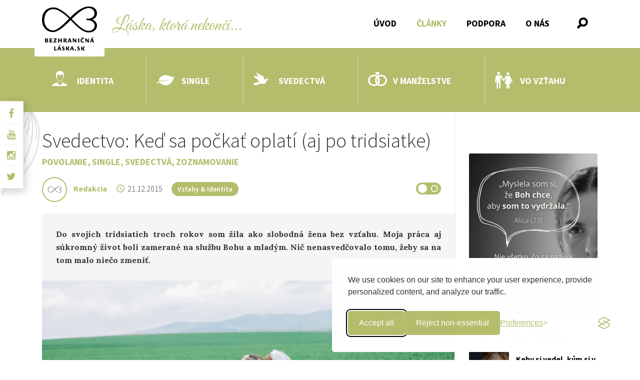

--- FILE ---
content_type: text/html; charset=utf-8
request_url: https://www.bezhranicnalaska.sk/clanky/svedectvo-ked-sa-pockat-oplati-aj-po-tridsiatke?
body_size: 13411
content:
<!DOCTYPE html>
<html>
    <head>
        <meta charset="utf-8">
        <meta http-equiv="X-UA-Compatible" content="IE=edge">
        <meta name="viewport" content="width=device-width, initial-scale=1">
        <title>Svedectvo: Keď sa počkať oplatí (aj po tridsiatke) - Bezhraničná Láska</title>

        <meta name="title" content="Svedectvo: Keď sa počkať oplatí (aj po tridsiatke)">
        <meta name="description" content="Do svojich tridsiatich troch rokov som žila ako slobodná žena bez vzťahu. Moja práca aj súkromný život boli zamerané na službu Bohu a mladým. Nič nenasvedčovalo tomu, žeby sa na tom malo niečo zmeniť.">

        <meta name="facebook-domain-verification" content="9oy3yld4bxr6zwafo1teqn8asqa990" />
        <meta property="fb:admins" content="100001100288798"/>
        <meta property="fb:admins" content="100001594588799"/>

                    <meta property="og:url"           content="https://www.bezhranicnalaska.sk/clanky/svedectvo-ked-sa-pockat-oplati-aj-po-tridsiatke" />
            <meta property="og:type"          content="article" />
            <meta property="og:title"         content="Svedectvo&#x3A;&#x20;Ke&#x010F;&#x20;sa&#x20;po&#x010D;ka&#x0165;&#x20;oplat&#x00ED;&#x20;&#x28;aj&#x20;po&#x20;tridsiatke&#x29;" />
            <meta property="og:description"   content="Do&#x20;svojich&#x20;tridsiatich&#x20;troch&#x20;rokov&#x20;som&#x20;&#x017E;ila&#x20;ako&#x20;slobodn&#x00E1;&#x20;&#x017E;ena&#x20;bez&#x20;vz&#x0165;ahu.&#x20;Moja&#x20;pr&#x00E1;ca&#x20;aj&#x20;s&#x00FA;kromn&#x00FD;&#x20;&#x017E;ivot&#x20;boli&#x20;zameran&#x00E9;&#x20;na&#x20;slu&#x017E;bu&#x20;Bohu&#x20;a&#x20;mlad&#x00FD;m.&#x20;Ni&#x010D;&#x20;nenasved&#x010D;ovalo&#x20;tomu,&#x20;&#x017E;eby&#x20;sa&#x20;na&#x20;tom&#x20;malo&#x20;nie&#x010D;o&#x20;zmeni&#x0165;." />
                        <meta property="og:image"         content="https://www.bezhranicnalaska.sk/storage/app/uploads/public/640/629/4c3/thumb_1014_1200_630_fit.png" />
            <meta property="og:image:secure_url" content="https://www.bezhranicnalaska.sk/storage/app/uploads/public/640/629/4c3/thumb_1014_1200_630_fit.png" />
            <meta property="og:image:width"   content="1200" />
            <meta property="og:image:height"  content="630" />
                    
        <link rel="icon" type="image/png" href="https://www.bezhranicnalaska.sk/themes/bezhranicna/assets/images/favicon.png">
                <link href='//fonts.googleapis.com/css?family=Great+Vibes&amp;subset=latin,latin-ext' rel='stylesheet' type='text/css'>
        <link href='//fonts.googleapis.com/css?family=Source+Sans+Pro:300,400,600,700,400italic,700italic&amp;subset=latin,latin-ext' rel='stylesheet' type='text/css'>
        <link rel="preconnect" href="https://fonts.gstatic.com">
        <link href="https://fonts.googleapis.com/css2?family=Lora:ital,wght@0,300;0,400;0,700;1,300;1,400;1,700&display=swap" rel="stylesheet">
<!--        <link href="https://fonts.googleapis.com/css2?family=Poppins:ital,wght@0,300;0,400;0,700;1,300;1,400;1,700&display=swap" rel="stylesheet">-->
                <link href="https://www.bezhranicnalaska.sk/combine/7e1883d958958e8185202e8e62335843-1768924998?v=" rel="stylesheet">
    </head>
    <body class="">
        <div class="page-container">
        <nav class="navbar site-header">
    <div class="container">
        <div class="navbar-header">
            <button type="button" class="navbar-toggle collapsed" data-toggle="collapse" data-target="#navbar" aria-expanded="false" aria-controls="navbar">
                <span class="sr-only">Toggle navigation</span>
                <span class="icon-bar"></span>
                <span class="icon-bar"></span>
                <span class="icon-bar"></span>
            </button>
            <a class="navbar-brand" href="/"><img class="logo" src="https://www.bezhranicnalaska.sk/themes/bezhranicna/assets/images/logo-4.png" alt=""></a>
            <span class="navbar-phrase">Láska, ktorá nekončí...</span>
        </div>
        <div class="navbar-buttons">
            <div class="search-wrapper">
    <a class="search-button collapsed" role="button" data-toggle="collapse" href="#search-bar" aria-expanded="false" aria-controls="search-bar"  >
        <i class="bf-search"></i>
    </a>
    <div id="search-bar" class="collapse">
        <div class="search-input-wrapper">
            <div class="input-group">
                <span class="input-group-addon" ><i class="bf-search"></i></span>
                <input id="search-input" class="form-control" type="text" name="search" placeholder="Hľadaný text..." autocomplete="off">
            </div>
        </div>
        <div id="search-results" class="search-results-wrapper">
        </div>
    </div>
</div>

        </div>
        <div id="navbar" class="collapse navbar-collapse">
            <ul class="nav navbar-nav" >
                <li role="presentation" class="  ">
                            <a href="https://www.bezhranicnalaska.sk" >
                    Úvod
                </a>
            
                    </li>
                <li role="presentation" class="active  ">
                            <a href="https://www.bezhranicnalaska.sk/clanky" >
                    Články
                </a>
            
                    </li>
                <li role="presentation" class="  ">
                            <a href="https://www.bezhranicnalaska.sk/podpora" >
                    Podpora
                </a>
            
                    </li>
                <li role="presentation" class="  ">
                            <a href="https://www.bezhranicnalaska.sk/o-nas" >
                    O nás
                </a>
            
                    </li>
    </ul>
        </div>
    </div>
</nav>
        <div class="menu-category" data-enllax-ratio=".3">
    <div class="container">
        <ul class="menu-category-list">
                        <li >
                <a href="/clanky/tema/identita/">
                    <i class="category-list-icon identita"></i>Identita</a>
            </li>
                        <li >
                <a href="/clanky/tema/single/">
                    <i class="category-list-icon single"></i>Single</a>
            </li>
                        <li >
                <a href="/clanky/tema/svedectva/">
                    <i class="category-list-icon svedectva"></i>Svedectvá</a>
            </li>
                        <li >
                <a href="/clanky/tema/v-manzelstve/">
                    <i class="category-list-icon v-manzelstve"></i>V manželstve</a>
            </li>
                        <li >
                <a href="/clanky/tema/vo-vztahu/">
                    <i class="category-list-icon vo-vztahu"></i>Vo vzťahu</a>
            </li>
                    </ul>
    </div>
</div><div class="page">
    <div class="container">
        <div class="row">
            <div class="content">
            <div class="article article--">
<h1 class="article-title">Svedectvo: Keď sa počkať oplatí (aj po tridsiatke)</h1>
<div class="article-categories">
            <h4 class="article-category">
        <a href="https://www.bezhranicnalaska.sk/clanky/tema/povolanie">Povolanie</a>
    </h4>
                <h4 class="article-category">
        <a href="https://www.bezhranicnalaska.sk/clanky/tema/single">Single</a>
    </h4>
                <h4 class="article-category">
        <a href="https://www.bezhranicnalaska.sk/clanky/tema/svedectva">Svedectvá</a>
    </h4>
                <h4 class="article-category">
        <a href="https://www.bezhranicnalaska.sk/clanky/tema/zoznamovanie">Zoznamovanie</a>
    </h4>
        </div>
<div class="article-info">
    <ul class="article-info__fields">
                        <li class="article-info__field article-info__field--writers" title="Author/y">
            <a href="https://www.bezhranicnalaska.sk/vsetko/autor/redakcia" class="article-info__writer">
                    <span class="article-info__writer-avatar">
                                                <img class="img--empty-avatar" src="https://www.bezhranicnalaska.sk/themes/bezhranicna/assets/images/empty-avatar.png" alt=" Redakcia" />
                                            </span><strong> Redakcia</strong>
                </a>        </li>
                <li class="article-info__field article-info__field--published"  title="Zverejnené">21.12.2015</li>
<!--        <li class="article-info__field article-info__field--read" title="Prečítané">20 589 návštevníkov</li>-->
        <li class="article-info__field article-info__field--parent-page">
            <a class="parent-page--pill" href="https://www.bezhranicnalaska.sk/clanky">Vzťahy &amp; Identita</a>
        </li>
                                    </ul>
    <div class="night-mode-switcher">
        <i class="fa fa-moon-o"></i>
        <i class="fa fa-sun-o"></i>
        <input id="nightModeSwitcher" type="checkbox" class="night-mode-input" value="1">
        <label for="nightModeSwitcher" class="night-mode-label"></label>
    </div>
</div>
<div class="article-header article">
        <p>Do svojich tridsiatich troch rokov som žila ako slobodná žena bez vzťahu. Moja práca aj súkromný život boli zamerané na službu Bohu a mladým. Nič nenasvedčovalo tomu, žeby sa na tom malo niečo zmeniť.</p>
    
                    <div class="img-wrapper">
            <img class="lazy"
                 data-original="https://www.bezhranicnalaska.sk/storage/app/uploads/public/640/629/4c3/thumb_1014_825_464_fit.png"
                 src="https://www.bezhranicnalaska.sk/themes/bezhranicna/assets/images/blank.png"
                 alt="Svedectvo: Keď sa počkať oplatí (aj po tridsiatke)">

            <div class="share">
                <span>Zdielať</span>
                <a href="https://www.facebook.com/sharer/sharer.php?u=https://www.bezhranicnalaska.sk/clanky/svedectvo-ked-sa-pockat-oplati-aj-po-tridsiatke"><i class="fa fa-facebook fa-fw"></i></a>
                <a href="https://twitter.com/home?status=Pre%C4%8D%C3%ADtajte%20si%20https://www.bezhranicnalaska.sk/clanky/svedectvo-ked-sa-pockat-oplati-aj-po-tridsiatke"><i class="fa fa-twitter fa-fw"></i></a>
            </div>
        </div>
                        <div class="img-author">
                Foto: &copy;
                                    Maky Molnár
                            </div>
                        </div>

<div class="article-content">
    <p>D&aacute; sa povedať, že som patrila do jednej z mojich &scaron;katuliek pod n&aacute;zvom: &quot;Slobodn&aacute; kresťansk&aacute; l&iacute;derka&quot;. T&yacute;m nechcem povedať, že toto svedectvo je iba pre l&iacute;derky, nie, pokojne teda č&iacute;taj ďalej. Bola som&nbsp;dievča, ktor&eacute; naplno <strong>sl&uacute;ži Bohu</strong> a popri tom &uacute;primne<strong> t&uacute;ži po manželstve.</strong> Ale t&aacute;to oblasť sa v jej živote akosi neh&yacute;be.​<br />
&nbsp;</p>

<h3>Z manželstva aj rehole som mala strach, dlho som ich odkladala bokom...</h3>

<p>Keďže som viedla spoločenstvo mlad&yacute;ch a organizovala som r&ocirc;zne kresťansk&eacute; akcie, st&aacute;valo sa mi, že <strong>chlapci nemali odvahu prejaviť o mňa z&aacute;ujem. </strong>Niekedy som na nich <strong>p&ocirc;sobila</strong> až pr&iacute;li&scaron; <strong>sebestačne</strong>. T&uacute;žbu po rehoľnom živote som nikdy nemala, aj keď som si dlh&uacute; dobu myslela, že Boh to odo mňa raz bude chcieť. Po manželstve som v k&uacute;tiku du&scaron;e t&uacute;žila st&aacute;le, ale <strong>b&aacute;la som sa ho.</strong> Povolanie bolo pre mňa nepresk&uacute;manou oblasťou, ktor&uacute; som dlho odkladala bokom. Popri tom som sa v&scaron;ak st&aacute;le <strong>modlila</strong>, aby sa v mojom živote <strong>diala Božia v&ocirc;ľa.</strong> A mnoh&iacute; sa modlili tiež.<br />
&nbsp;</p>

<h3>Čo chce&scaron;, aby som ti urobil?</h3>

<p>Raz, počas modlitby za mňa, povedal m&ocirc;j kamar&aacute;t slov&aacute;: <em>&quot;Marika, &quot;...čo chce&scaron;, aby som Ti urobil?&quot; (Mk 10,51).&quot;</em> A ja som povedala: <em>&quot;Neviem, Pane&quot;</em>. Vtedy som pochopila, že <strong>P&aacute;n chce vedieť, po čom t&uacute;žim. </strong>Že m&aacute;m <strong>byť otvoren&aacute;</strong> pre&nbsp;Jeho v&ocirc;ľu, ale z&aacute;roveň m&aacute;m <strong>poč&uacute;vať t&uacute;žby svojho srdca, </strong>lebo mnohokr&aacute;t s&uacute; to t&uacute;žby, ktor&eacute; do neho vklad&aacute; On.<br />
&nbsp;</p>

<blockquote>
<p style="text-align:center">Nie vždy som to dok&aacute;zala prij&iacute;mať v d&ocirc;vere a s &uacute;smevom na tv&aacute;ri. Napriek požehnaniu, ktor&eacute; som často zak&uacute;&scaron;ala a skvel&yacute;m ľuďom, ktor&yacute;mi som bola obklopen&aacute;, som sa neraz c&iacute;tila sama.</p>
</blockquote>

<p><br />
Po čase rozli&scaron;ovania som kapitolu rehoľa uzavrela a <strong>začala som sa modliť za svojho bud&uacute;ceho manžela.</strong> T&uacute;žila som, aby bol mužom, ktor&yacute; ma bude milovať a ja, <strong>aby som bola ženou,</strong> ktor&aacute; sa mu dok&aacute;že <a href="https://www.bezhranicnalaska.sk/clanky/special-pre-manzelov-zeny-podriadujte-sa-svojim-muzom-muzi-milujte-svoje-manzelky" target="_blank"><strong>podriadiť</strong> <em>(Ef 5, 20-27).</em></a> Nap&iacute;sala som si<strong> zoznam vlastnost&iacute;,</strong> ktor&eacute; t&uacute;žim, aby m&ocirc;j manžel mal a odovzdala som ho v modlitbe Bohu. M&ocirc;j život v&scaron;ak pokračoval a <strong>dlh&eacute; roky sa</strong> v tejto oblasti <strong>nedialo nič.</strong> Aspoň nie navonok. Nie vždy som to dok&aacute;zala prij&iacute;mať v d&ocirc;vere a s &uacute;smevom na tv&aacute;ri. Napriek požehnaniu, ktor&eacute; som často zak&uacute;&scaron;ala a skvel&yacute;m ľuďom, ktor&yacute;mi som bola obklopen&aacute;, som sa neraz <strong>c&iacute;tila sama.</strong><br />
&nbsp;</p>

<h3>28. febru&aacute;r a pracovn&aacute; cesta do R&iacute;ma</h3>

<p>Keď sa raz m&ocirc;j brat modlil za moje povolanie, napadol mu konkr&eacute;tny d&aacute;tum - <em>28. febru&aacute;r.</em> Poprosil ma, aby som do tohto d&aacute;tumu <strong>t&uacute;to oblasť nerie&scaron;ila,</strong> len <strong>d&ocirc;verovala</strong> Bohu a on bude pokračovať v modlitbe. A tak som t&uacute;to v&yacute;zvu prijala.</p>

<p>Onedlho na to som dostala pracovn&eacute; pozvanie do R&iacute;ma, kde sme s priateľmi cestovali v autobuse s česk&yacute;mi p&uacute;tnikmi v prevažne d&ocirc;chodkovom veku. Medzi nimi sedel <strong>jeden mlad&yacute; muž,</strong> ktor&yacute; do tejto skupinky zjavne <strong>nezapadal</strong> - kr&aacute;tky vojensk&yacute; strih a &scaron;t&yacute;lov&eacute; leteck&eacute; okuliare vo mne vyvol&aacute;vali predsudky, že je to nejak&yacute; <strong>namyslen&yacute; frajer,</strong> ktor&yacute; si asi pom&yacute;lil autobus. O to viac, keď o sebe povedal, že pracuje v &scaron;peci&aacute;lnej jednotke ako &quot;kukl&aacute;č&quot;. Zatvorila som ho do ďal&scaron;ej z mojich &scaron;katuliek pod n&aacute;zvom &quot;vojak z americk&eacute;ho filmu&quot;. &Scaron;katuľky som mala vždy rada. Trochu menej ma te&scaron;ilo, keď <strong>začali postupne padať,</strong> ako domček z kar&aacute;t. Vďaka Bohu za to, že<strong> moje srdce</strong> voči tomu<strong> bolo otvoren&eacute;</strong> a <strong>nechalo sa viesť.</strong> Ten mlad&yacute; muž sa totiž, po viac ako roku, stal moj&iacute;m manželom.<br />
&nbsp;</p>

<h3>Niekoľko z&aacute;zrakov, čist&eacute; spojenie du&scaron;&iacute; a rozuzlenie 28. febru&aacute;ra</h3>

<p>V prv&yacute; deň p&uacute;te mi pri&scaron;la SMS od mojich rodičov, v ktorej mi nap&iacute;sali, že sa modlia, aby Boh splnil moju t&uacute;žbu a poslal mi do života manžela. Nikdy predt&yacute;m som tak silno neprežila, že <strong>moji rodičia mi žehnaj&uacute; do tejto oblasti.</strong> V ten deň som prv&yacute;kr&aacute;t stretla Tom&aacute;&scaron;a.</p>

<p>Zrazu sa pri mne zjavil a už neodi&scaron;iel. Napriek mojej nečakanej <strong>plachosti</strong> si veľmi r&yacute;chlo na&scaron;iel cestu ku mne. Od &uacute;pln&eacute;ho začiatku sa ku mne <strong>spr&aacute;val</strong> veľmi <strong>&uacute;primne a otvorene.</strong> Akoby sme sa poznali už veľmi dlho. Č&iacute;m viac mi odhaľoval svoje srdce, t&yacute;m viac to moje m&auml;klo a &scaron;katuľky sa postupne rozt&aacute;pali. Aj vďaka mojim priateľom, ktor&iacute; ma po cel&yacute; čas povzbudzovali, som nach&aacute;dzala odvahu na to, na čom som odvahu doteraz nikdy nena&scaron;la - <strong>otvoriť svoje srdce mužovi,</strong> ktor&yacute; sa k nemu postupne približoval. Behom &scaron;tyroch dn&iacute; sme prežili tak <strong>intenz&iacute;vne</strong> a z&aacute;roveň čist&eacute; spojenie du&scaron;&iacute;, o akom som nikdy predt&yacute;m nepočula.<br />
&nbsp;</p>

<blockquote>
<p style="text-align:center">...počas tejto spoločnej modlitby sa do mňa zamiloval.</p>
</blockquote>

<p><br />
Po niekoľk&yacute;ch dňoch sa mi Tom&aacute;&scaron; zd&ocirc;veril s t&yacute;m, že sa na p&uacute;ť pri&scaron;iel modliť <strong>za z&aacute;chranu jeho b&yacute;val&eacute;ho vzťahu,</strong> ale ak m&aacute; P&aacute;n&nbsp;pre neho in&yacute; pl&aacute;n, nech mu ho uk&aacute;že. Keď som mu počas spoločn&eacute;ho rozhovoru navrhla, že sa <strong>za neho pomodl&iacute;m,</strong> prijal to. Po modlitbe položil na mňa ruku on a povedal vetu: <em>&quot;Pane Jež&iacute;&scaron;i, pros&iacute;m tě, aby Marika byla &scaron;ťastn&aacute; a pokud je to tvoje vůle, <strong>abych ji &scaron;ťastnou mohl udělat i j&aacute;.&quot;</strong></em><strong> </strong>S&aacute;m dodnes nech&aacute;pe, kde na&scaron;iel odvahu na tak priame slov&aacute;. Po čase mi v&scaron;ak povedal, že pr&aacute;ve <strong>počas</strong> tejto <strong>spoločnej modlitby</strong> sa do mňa <strong>zamiloval</strong>.</p>

<p>Na druh&yacute; deň sme sa n&aacute;hodne spolu ocitli na N&aacute;mest&iacute; sv&auml;t&eacute;ho Petra, kde sa, ako sme nesk&ocirc;r zistili, pr&aacute;ve konalo valent&iacute;nske stretnutie Sv&auml;t&eacute;ho Otca so sn&uacute;bencami. Na mňa, dosť racion&aacute;lneho človeka, to bolo toľko <strong>neuveriteľn&yacute;ch situ&aacute;ci&iacute;</strong> <strong>a em&oacute;ci&iacute;</strong> naraz, že za bežn&yacute;ch okolnost&iacute; by som pred nimi určite u&scaron;la. Diali sa v&scaron;ak v takom<strong> s&uacute;lade a pokoji,</strong> že som v tom jednoducho &uacute;plne prirodzene a dobrovoľne ostala.</p>

<p>Dva t&yacute;ždne po p&uacute;ti v R&iacute;me ma pri&scaron;iel Tom&aacute;&scaron; pozrieť na v&iacute;kendovku m&ocirc;jho spoločenstva do Važca. Počas pracovnej porady, ktor&uacute; som tam pr&aacute;ve mala, som v ruke žmolila telef&oacute;n a <strong>čakala, k&yacute;m zavol&aacute;,</strong> že už dorazil. Zrazu mi do&scaron;la spr&aacute;va s d&aacute;tumom 28. febru&aacute;r, v ktorej bolo nap&iacute;san&eacute;: <em>&quot;Tak už som tu.&quot;</em><br />
&nbsp;</p>

<h3>Poliak alebo Čech a manželstvo pln&eacute; humoru</h3>

<p>Keďže som bola st&aacute;le veľk&yacute; extrovert, akosi automaticky som si myslela, že m&ocirc;j manžel bude <strong>tich&yacute; a hanbliv&yacute; muž.</strong> Keď sa raz za mňa modlila moja &scaron;vagrin&aacute;, povedala, že <strong>moje manželstvo bude pln&eacute; humoru.</strong> To mi ale do mojej ďal&scaron;ej &scaron;katuľky &quot;tich&yacute; a hanbliv&yacute;&quot; veľmi <strong>nezapadalo</strong>. Rovnako ako m&ocirc;j modlitebn&yacute; zoznam, ktor&yacute; som si d&aacute;vnej&scaron;ie nap&iacute;sala. V srdci som totiž t&uacute;žila, aby bol radostn&yacute;, spoločensk&yacute; a otvoren&yacute; na pln&yacute; dom ľud&iacute; tak isto, ako boli st&aacute;le otvoren&iacute; moji rodičia. Keď sme s Tom&aacute;&scaron;om začali spolu chodiť, <strong>preč&iacute;tala som si ho znova.</strong> Okrem spom&iacute;nan&yacute;ch vlastnost&iacute; tam bolo nap&iacute;san&eacute; aj to, že by mi nevadilo, keby bol inej n&aacute;rodnosti, ale ak, bola by som rada, keby to bol Poliak alebo Čech.<br />
&nbsp;</p>

<blockquote>
<p style="text-align:center">To mi ale do mojej ďal&scaron;ej &scaron;katuľky &quot;tich&yacute; a hanbliv&yacute;&quot; veľmi nezapadalo. Rovnako ako m&ocirc;j modlitebn&yacute; zoznam, ktor&yacute; som si d&aacute;vnej&scaron;ie nap&iacute;sala.</p>
</blockquote>

<p><br />
Za m&ocirc;jho manžela, e&scaron;te predt&yacute;m, než som ho stretla, sa modlil aj m&ocirc;j, vtedy trojročn&yacute;, krstn&yacute; syn. Počas večern&yacute;ch modlitieb s rodičmi, &uacute;plne jednoducho a detsk&yacute;m sp&ocirc;sobom, prosil Boha za manžela pre krstn&uacute;, ktor&yacute; sa o ňu postar&aacute;, keď bude chor&aacute;, navar&iacute; jej, bude ju ľ&uacute;biť či dokonca za manžela, <strong>ktor&yacute; jej daruje ruženec.</strong> Často sa s b&aacute;zňou pousmejeme nad t&yacute;m, keď si spomenieme, ako sa v R&iacute;me o mňa Tom&aacute;&scaron; staral, keď mi bolo zle (a mnohokr&aacute;t potom znova)&nbsp;či ako veľmi r&aacute;d var&iacute;, dokonca tak, že ma k spor&aacute;ku neraz ani nechce pustiť. Nuž a sk&uacute;ste uh&aacute;dnuť, ak&yacute; <strong>darček</strong> mi daroval počas cesty z R&iacute;ma? :)<br />
&nbsp;</p>

<h3>A tak som povedala &aacute;no...</h3>

<p>A tak ma požiadal o ruku a ja som povedala &aacute;no. &Scaron;katuľka romantick&yacute;ch filmov bola zb&uacute;ran&aacute;. L&aacute;ska existuje a nielen t&aacute; s veľk&yacute;m L, ktor&uacute; som mala možnosť zak&uacute;&scaron;ať počas rokov čakania. A aj po tridsiatke sa d&aacute; bl&aacute;znivo a z&aacute;roveň čisto zamilovať.&nbsp;Keď to požehn&aacute; Boh, ktor&eacute;mu <em>nič nie je nemožn&eacute;. (Lk 1,37)</em><br />
&nbsp;</p>

<blockquote>
<p style="text-align:center">Ďakujem Mu za to, že mi dal silu počkať na muža a ďakujem za každ&eacute; dievča, ktor&eacute; nie vždy trpezlivo, ale st&aacute;le verne, čak&aacute;.</p>
</blockquote>

<p><br />
Nie, nebojte sa. Nie <strong>v&scaron;etko je ide&aacute;lne ;)</strong> Spoločne postupne zisťujeme, čo znamen&aacute; viac <strong>t&uacute;žiť po tom,</strong> <strong>aby tomu druh&eacute;mu</strong> bolo dobre. Hľad&aacute;me si cestu k sebe a uč&iacute;me sa spolu žiť. A po toľk&yacute;ch rokoch slobodn&eacute;ho života to nie vždy ide ľahko. Mnoho bojov a v&iacute;ťazstiev m&aacute;me e&scaron;te len pred sebou. Obaja vieme, že <strong>l&aacute;ska nie je len o citoch,</strong> ale hlavne o každodennom rozhodnut&iacute; sa pre ňu a o vz&aacute;jomnej obete. No ver&iacute;me, že s Nebesk&yacute;m Otcom m&ocirc;žeme žiť &scaron;ťastn&eacute; a naplnen&eacute; manželstvo, aj keď nebude vždy ľahk&eacute;.</p>

<p>A jedno vieme obaja. P&aacute;n Boh je dobr&yacute; a rob&iacute; veľa z&aacute;zrakov v na&scaron;om živote. To, čo som nap&iacute;sala v tomto svedectve, je len časť z nich. Ďakujem Mu za to, že mi dal silu <strong>počkať na muža.</strong>&nbsp;Muža, ktor&yacute; bol ochotn&yacute; bojovať o mňa a o na&scaron;u čistotu, muža, s ktor&yacute;m sa spoločne uč&iacute;me milovať Ho. A ďakujem za každ&eacute; dievča, ktor&eacute;, nie vždy trpezlivo, ale st&aacute;le verne, čak&aacute;. Lebo to stoj&iacute; za to...</p>

<hr />
<p>Marika</p>

<p>&nbsp;</p>

<p><strong>Pozn&aacute;mka redakcie: </strong>M&aacute;&scaron; aj ty podobn&eacute; svedectvo, s ktor&yacute;m by si chcel svedčiť ďal&scaron;&iacute;m ľuďom o tom, ako vo va&scaron;om vzťahu Boh konal? Nap&iacute;&scaron; ho a po&scaron;li na tento mail: <strong><a href="mailto:bezhranicna.redakcia@gmail.com?subject=Svedectvo">bezhranicna.redakcia@gmail.com</a>&nbsp;Ďakujeme! :)</strong></p>
</div>

    
<div class="article-script">
    
</div>

<div class="fb-share-wrapper">
    <div class="fb-like" data-href="https://www.bezhranicnalaska.sk/clanky/svedectvo-ked-sa-pockat-oplati-aj-po-tridsiatke" data-layout="standard" data-action="like" data-show-faces="false" data-share="true"></div>
</div>

<div class="advertisement">
    <p>
	<a href="https://bezhranicnaoz.darujme.sk/laska-ta-nema-znicit/?referral_tag_id=d8991e75-339a-43d7-85cf-ef339165b256" rel="noopener noreferrer" target="_blank"><img src="https://www.bezhranicnalaska.sk/storage/app/media/uploaded-files/banner-na-web-1080-1920-px-banner-na-reddit.png" style="width: 954px;" class="fr-fic fr-dib" data-result="success"></a></p></div>

    
            <h2>Podobné články</h2>
    <div class="posts-small posts--similar">
                    <div class="media">
                <div class="media-left">
                    <a href="https://www.bezhranicnalaska.sk/clanky/vratis-sa-do-jeho-rozpravky-dovolis-mu-ju-dopisat/">
                                                <img class="media-object" src="https://www.bezhranicnalaska.sk/storage/app/uploads/public/5ba/8dd/ad2/thumb_201_90_90_fit.jpg" alt="blog_post_296" />
                                                                    </a>
                </div>
                <div class="media-body">
                    <a href="https://www.bezhranicnalaska.sk/clanky/vratis-sa-do-jeho-rozpravky-dovolis-mu-ju-dopisat/">
                        <h4 class="media-heading">Vrátiš sa do Jeho rozprávky? Dovolíš Mu ju dopísať? (Pre tie, ktoré nevydržali čakať)</h4>
                    </a>
                </div>
            </div>
                    <div class="media">
                <div class="media-left">
                    <a href="https://www.bezhranicnalaska.sk/clanky/si-single-nepaci-sa-ti-je-v-poriadku/">
                                                <img class="media-object" src="https://www.bezhranicnalaska.sk/storage/app/uploads/public/620/b87/229/thumb_764_90_90_fit.jpg" alt="blog_post_675" />
                                                                    </a>
                </div>
                <div class="media-body">
                    <a href="https://www.bezhranicnalaska.sk/clanky/si-single-nepaci-sa-ti-je-v-poriadku/">
                        <h4 class="media-heading">Si single a nepáči sa ti to? Je to v poriadku</h4>
                    </a>
                </div>
            </div>
                    <div class="media">
                <div class="media-left">
                    <a href="https://www.bezhranicnalaska.sk/clanky/ako-byt-dobrym-muzom/">
                                                <img class="media-object" src="https://www.bezhranicnalaska.sk/storage/app/uploads/public/5ea/998/fc2/thumb_441_90_90_fit.jpg" alt="blog_post_474" />
                                                                    </a>
                </div>
                <div class="media-body">
                    <a href="https://www.bezhranicnalaska.sk/clanky/ako-byt-dobrym-muzom/">
                        <h4 class="media-heading">Ako byť dobrým mužom?</h4>
                    </a>
                </div>
            </div>
                    <div class="media">
                <div class="media-left">
                    <a href="https://www.bezhranicnalaska.sk/clanky/ako-vybudovat-skvely-vztah-7-principov-zdraveho-vztahu/">
                                                <img class="media-object" src="https://www.bezhranicnalaska.sk/storage/app/uploads/public/68f/69b/42a/thumb_1556_90_90_fit.jpg" alt="blog_post_244" />
                                                                    </a>
                </div>
                <div class="media-body">
                    <a href="https://www.bezhranicnalaska.sk/clanky/ako-vybudovat-skvely-vztah-7-principov-zdraveho-vztahu/">
                        <h4 class="media-heading">Ako vybudovať skvelý vzťah - 7 princípov zdravého vzťahu</h4>
                    </a>
                </div>
            </div>
                    <div class="media">
                <div class="media-left">
                    <a href="https://www.bezhranicnalaska.sk/clanky/naozaj-nemam-zene-co-ponuknut/">
                                                <img class="media-object" src="https://www.bezhranicnalaska.sk/storage/app/uploads/public/68b/2ec/543/thumb_1532_90_90_fit.jpg" alt="blog_post_890" />
                                                                    </a>
                </div>
                <div class="media-body">
                    <a href="https://www.bezhranicnalaska.sk/clanky/naozaj-nemam-zene-co-ponuknut/">
                        <h4 class="media-heading">Naozaj nemám žene čo ponúknuť?</h4>
                    </a>
                </div>
            </div>
                    <div class="media">
                <div class="media-left">
                    <a href="https://www.bezhranicnalaska.sk/clanky/svedectvo-ako-som-sa-dostala-z-depresie-strachu-a-uzkosti-moj-pribeh/">
                                                <img class="media-object" src="https://www.bezhranicnalaska.sk/storage/app/uploads/public/666/06e/dc4/thumb_1330_90_90_fit.jpeg" alt="blog_post_841" />
                                                                    </a>
                </div>
                <div class="media-body">
                    <a href="https://www.bezhranicnalaska.sk/clanky/svedectvo-ako-som-sa-dostala-z-depresie-strachu-a-uzkosti-moj-pribeh/">
                        <h4 class="media-heading">Svedectvo: Ako som sa dostala z depresie, strachu a úzkosti – môj príbeh</h4>
                    </a>
                </div>
            </div>
            </div>
    
<div id="blog_post_social">
    </div>



</div>
            </div>
            <aside class="aside">
                <div class="advertisement">
                    <p>
	<br>
</p>

<p>
	<a href="https://bezhranicnaoz.darujme.sk/laska-ta-nema-znicit/?referral_tag_id=09800a3b-e292-46f9-a299-bedf4c99eeb6" rel="noopener noreferrer" target="_blank"><img src="https://www.bezhranicnalaska.sk/storage/app/media/uploaded-files/post%20kampa%C5%88%20-%20l%C3%A1ska%20%C5%A5a%20nem%C3%A1%20zni%C4%8Di%C5%A5.png" style="width: 529px;" class="fr-fic fr-dib" data-result="success"></a></p>                </div>
                <h2>Najnovšie články</h2>
<div class="posts-small">
        <div class="media">
        <div class="media-left">
            <a href="https://www.bezhranicnalaska.sk/clanky/keby-si-vedel-kym-si-v-bohu-nebal-by-si-sa-ako-tomu-zacat-verit/">
                                <img class="media-object" src="https://www.bezhranicnalaska.sk/storage/app/uploads/public/696/3e8/4ec/thumb_1578_90_90_fit.jpg" alt="blog_post_896" />
                                            </a>
        </div>
        <div class="media-body">
            <a href="https://www.bezhranicnalaska.sk/clanky/keby-si-vedel-kym-si-v-bohu-nebal-by-si-sa-ako-tomu-zacat-verit/">
                <h4 class="media-heading">Keby si vedel, kým si v Bohu, nebál by si sa. Ako tomu začať veriť?</h4>
            </a>
        </div>
    </div>
        <div class="media">
        <div class="media-left">
            <a href="https://www.bezhranicnalaska.sk/clanky/svedectvo-po-styroch-rokoch-cakania-som-si-nasla-pozitivny-tehotensky-test/">
                                <img class="media-object" src="https://www.bezhranicnalaska.sk/storage/app/uploads/public/695/a71/3ad/thumb_1572_90_90_fit.jpg" alt="blog_post_895" />
                                            </a>
        </div>
        <div class="media-body">
            <a href="https://www.bezhranicnalaska.sk/clanky/svedectvo-po-styroch-rokoch-cakania-som-si-nasla-pozitivny-tehotensky-test/">
                <h4 class="media-heading">Svedectvo: Po štyroch rokoch čakania som si našla pozitívny tehotenský test</h4>
            </a>
        </div>
    </div>
        <div class="media">
        <div class="media-left">
            <a href="https://www.bezhranicnalaska.sk/clanky/co-robit-ked-mas-zoznamovania-plnu-hlavu/">
                                <img class="media-object" src="https://www.bezhranicnalaska.sk/storage/app/uploads/public/693/6c0/7ba/thumb_1570_90_90_fit.jpg" alt="blog_post_894" />
                                            </a>
        </div>
        <div class="media-body">
            <a href="https://www.bezhranicnalaska.sk/clanky/co-robit-ked-mas-zoznamovania-plnu-hlavu/">
                <h4 class="media-heading">Čo robiť, keď už máš zoznamovania plnú hlavu</h4>
            </a>
        </div>
    </div>
        <div class="media">
        <div class="media-left">
            <a href="https://www.bezhranicnalaska.sk/clanky/naozaj-nemam-zene-co-ponuknut/">
                                <img class="media-object" src="https://www.bezhranicnalaska.sk/storage/app/uploads/public/68b/2ec/543/thumb_1532_90_90_fit.jpg" alt="blog_post_890" />
                                            </a>
        </div>
        <div class="media-body">
            <a href="https://www.bezhranicnalaska.sk/clanky/naozaj-nemam-zene-co-ponuknut/">
                <h4 class="media-heading">Naozaj nemám žene čo ponúknuť?</h4>
            </a>
        </div>
    </div>
    </div>
                <h2>Témy</h2>
<div class="tags-block">
            <a class="tag"
           href="/clanky/tema/antikoncepcia/">Antikoncepcia</a>
            <a class="tag"
           href="/clanky/tema/bezhranicna-podcast/">Bezhraničná Podcast</a>
            <a class="tag"
           href="/clanky/tema/cistota/">Čistota</a>
            <a class="tag"
           href="/clanky/tema/cudnost/">Cudnosť</a>
            <a class="tag"
           href="/clanky/tema/depresia/">Depresia</a>
            <a class="tag"
           href="/clanky/tema/domace-nasilie/">Domáce násilie</a>
            <a class="tag"
           href="/clanky/tema/dovera/">Dôvera</a>
            <a class="tag"
           href="/clanky/tema/duchovny-rast/">Duchovný rast</a>
            <a class="tag"
           href="/clanky/tema/emocie/">Emócie</a>
            <a class="tag"
           href="/clanky/tema/friendzone/">Friendzone</a>
            <a class="tag"
           href="/clanky/tema/homosexualita/">Homosexualita</a>
            <a class="tag"
           href="/clanky/tema/identita/">Identita</a>
            <a class="tag"
           href="/clanky/tema/knihy/">Knihy</a>
            <a class="tag"
           href="/clanky/tema/komunikacia/">Komunikácia</a>
            <a class="tag"
           href="/clanky/tema/kriza/">Kríza</a>
            <a class="tag"
           href="/clanky/tema/lifestyle/">Lifestyle</a>
            <a class="tag"
           href="/clanky/tema/modlitba/">Modlitba</a>
            <a class="tag"
           href="/clanky/tema/neplodnost/">Neplodnosť</a>
            <a class="tag"
           href="/clanky/tema/nevera/">Nevera</a>
            <a class="tag"
           href="/clanky/tema/odpustenie/">Odpustenie</a>
            <a class="tag"
           href="/clanky/tema/ostatne/">Ostatné</a>
            <a class="tag"
           href="/clanky/tema/pornografia/">Pornografia</a>
            <a class="tag"
           href="/clanky/tema/potrat/">Potrat</a>
            <a class="tag"
           href="/clanky/tema/povolanie/">Povolanie</a>
            <a class="tag"
           href="/clanky/tema/pre-muzov/">Pre mužov</a>
            <a class="tag"
           href="/clanky/tema/pre-zeny/">Pre ženy</a>
            <a class="tag"
           href="/clanky/tema/preklad/">Preklad</a>
            <a class="tag"
           href="/clanky/tema/rodicia/">Rodičia</a>
            <a class="tag"
           href="/clanky/tema/rozchod/">Rozchod</a>
            <a class="tag"
           href="/clanky/tema/rozhovor/">Rozhovor</a>
            <a class="tag"
           href="/clanky/tema/rozlisovanie/">Rozlišovanie</a>
            <a class="tag"
           href="/clanky/tema/rozvedeni/">Rozvedení</a>
            <a class="tag"
           href="/clanky/tema/samota/">Samota</a>
            <a class="tag"
           href="/clanky/tema/sebaprijatie/">Sebaprijatie</a>
            <a class="tag"
           href="/clanky/tema/sexualita/">Sexualita</a>
            <a class="tag"
           href="/clanky/tema/single/">Single</a>
            <a class="tag"
           href="/clanky/tema/svadba/">Svadba</a>
            <a class="tag"
           href="/clanky/tema/svedectva/">Svedectvá</a>
            <a class="tag"
           href="/clanky/tema/toxicky-vztah/">Toxický vzťah</a>
            <a class="tag"
           href="/clanky/tema/v-manzelstve/">V manželstve</a>
            <a class="tag"
           href="/clanky/tema/vo-vztahu/">Vo vzťahu</a>
            <a class="tag"
           href="/clanky/tema/z-poradne/">Z poradne</a>
            <a class="tag"
           href="/clanky/tema/ziarlivost/">Žiarlivosť</a>
            <a class="tag"
           href="/clanky/tema/zoznamovanie/">Zoznamovanie</a>
    </div>                <h2>Autori</h2><div class="tags-block tags-block--writers">
        <a class="tag  less-than-2"
       href="https://www.bezhranicnalaska.sk/vsetko/autor/ondrej-chrvala"><sapn class="tag-text">o. Chrvala (1)</sapn></a>
        <a class="tag  less-than-5"
       href="https://www.bezhranicnalaska.sk/vsetko/autor/lubomir-majtan"><sapn class="tag-text">o. Majtán (2)</sapn></a>
        <a class="tag  less-than-5"
       href="https://www.bezhranicnalaska.sk/vsetko/autor/martina-chvojkova"><sapn class="tag-text">M. Chvojková (2)</sapn></a>
        <a class="tag  less-than-20"
       href="https://www.bezhranicnalaska.sk/vsetko/autor/lenka-brichtova"><sapn class="tag-text">L. Brichtová (14)</sapn></a>
        <a class="tag  less-than-5"
       href="https://www.bezhranicnalaska.sk/vsetko/autor/anna-lojekova"><sapn class="tag-text">A. Lojeková (2)</sapn></a>
        <a class="tag  less-than-5"
       href="https://www.bezhranicnalaska.sk/vsetko/autor/ales-rus"><sapn class="tag-text">A. Rus (3)</sapn></a>
        <a class="tag  less-than-2"
       href="https://www.bezhranicnalaska.sk/vsetko/autor/marek-sturek"><sapn class="tag-text">M. Šturek (1)</sapn></a>
        <a class="tag  less-than-5"
       href="https://www.bezhranicnalaska.sk/vsetko/autor/martin-broz"><sapn class="tag-text">M. Broz (2)</sapn></a>
        <a class="tag  less-than-10"
       href="https://www.bezhranicnalaska.sk/vsetko/autor/lea-magulova"><sapn class="tag-text">L. Magulová (5)</sapn></a>
        <a class="tag  less-than-10"
       href="https://www.bezhranicnalaska.sk/vsetko/autor/patricia-kajanovicova"><sapn class="tag-text">P. Kajanovičová (Fogašová) (7)</sapn></a>
        <a class="tag  less-than-50"
       href="https://www.bezhranicnalaska.sk/vsetko/autor/peter-olas"><sapn class="tag-text">o. Olas (24)</sapn></a>
        <a class="tag  less-than-10"
       href="https://www.bezhranicnalaska.sk/vsetko/autor/peter-vaterka"><sapn class="tag-text">P. Vaterka (9)</sapn></a>
        <a class="tag  less-than-20"
       href="https://www.bezhranicnalaska.sk/vsetko/autor/lucia-janeckova"><sapn class="tag-text">L. Janečková (16)</sapn></a>
        <a class="tag  less-than-5"
       href="https://www.bezhranicnalaska.sk/vsetko/autor/lucia-kukova"><sapn class="tag-text">L. Kuková (3)</sapn></a>
        <a class="tag  less-than-10"
       href="https://www.bezhranicnalaska.sk/vsetko/autor/miroslava-valcakova"><sapn class="tag-text">M. Valčáková (5)</sapn></a>
        <a class="tag  less-than-10"
       href="https://www.bezhranicnalaska.sk/vsetko/autor/lucia-drabikova"><sapn class="tag-text">L. Drábiková (5)</sapn></a>
        <a class="tag  less-than-2"
       href="https://www.bezhranicnalaska.sk/vsetko/autor/maria-benova"><sapn class="tag-text">M. Benová (1)</sapn></a>
        <a class="tag  less-than-5"
       href="https://www.bezhranicnalaska.sk/vsetko/autor/bronislav-antos"><sapn class="tag-text">B. Antoš (3)</sapn></a>
        <a class="tag  less-than-5"
       href="https://www.bezhranicnalaska.sk/vsetko/autor/frederika-dopirakova"><sapn class="tag-text">F. Dopiráková (2)</sapn></a>
        <a class="tag  less-than-10"
       href="https://www.bezhranicnalaska.sk/vsetko/autor/lukas-kostal"><sapn class="tag-text">L. Košťál (6)</sapn></a>
            <a href="https://www.bezhranicnalaska.sk/autori" class="tag tag--more" >. . .</a>
    </div>                <div class="advertisement">
                    <p>
	<a href="https://bezhranicnaoz.darujme.sk/laska-ta-nema-znicit/?referral_tag_id=03848e3a-7e8c-44c2-b64b-2cc03a2c7d8a" rel="noopener noreferrer" target="_blank"><img src="https://www.bezhranicnalaska.sk/storage/app/media/uploaded-files/post-kampan-laska-ta-nema-znicit-1080-x-1920-px-2.png" style="width: 450px;" class="fr-fic fr-dib" data-result="success"></a></p>                </div>
                <h2>Facebook</h2>
<div class="fb-page"
     data-href="https://www.facebook.com/bezhranicna/"
     data-small-header="true"
     data-adapt-container-width="true"
     data-hide-cover="false"
     data-show-facepile="true"
     data-show-posts="false">
    <div class="fb-xfbml-parse-ignore">
        <blockquote cite="https://www.facebook.com/bezhranicna/">
            <a href="https://www.facebook.com/bezhranicna/">Bezhraničná láska</a>
        </blockquote>
    </div>
</div>            </aside>
        </div>
    </div>
</div>
<div class="article-comments">
    <div class="container">
        <div class="fb-comments" data-href="https://www.bezhranicnalaska.sk/clanky/svedectvo-ked-sa-pockat-oplati-aj-po-tridsiatke" data-width="100%" data-numposts="5"></div>
    </div>
</div>
<div class="block-banner" data-enllax-ratio=".4" style="background: url('/themes/bezhranicna/assets/images/banner4.jpg') top center no-repeat">
    <div class="container">
        <div class="col-md-12">
            <h3>Chcel by si aj ty prispieť svojím svedectvom, článkom... alebo chceš pomôcť iným spôsobom k rastu tohto webu?</h3>
            <a data-toggle="modal" data-target="#contactUsModal" class="btn btn-lg btn-white">Ozvi sa nám!</a>
        </div>
    </div>
</div>

<div class="modal fade" id="contactUsModal" tabindex="-1" role="dialog" aria-labelledby="contactUsModalLabel">
    <div class="modal-dialog modal-lg" role="document">
        <div class="modal-content">
            <div class="modal-header">
                <button type="button" class="close" data-dismiss="modal" aria-label="Close"><span aria-hidden="true">X</span></button>
                <h4 class="modal-title" id="contactUsModalLabel">Ozvi sa nám</h4>
            </div>
            <div class="modal-body">
                <div id="cu-form-wrapper">
                    <p>Máš nápad pre článok, chceš sa podeliť so svojim svdectvom, alebo nás chceš podporiť?
                        Vieš nám pomôcť vylepšiť náš web? Napiš nám!</p>
                    <form id="contact-us-form" action="" class="vertical">
                        <div class="row">
                            <div class="col-sm-6">
                                <div class="form-group">
                                    <input type="text" name="name" class="form-control" id="cu-name" placeholder="Meno *" required="required">
                                </div>
                            </div>
                            <div class="col-sm-6">
                                <div class="form-group">
                                    <input type="text" name="phone" class="form-control" id="cu-phone" placeholder="Telefón">
                                </div>
                            </div>
                        </div>
                        <div class="row">
                            <div class="col-sm-6">
                                <div class="form-group">
                                    <input type="text" name="email" class="form-control" id="cu-email" placeholder="E-mail *" required="required">
                                </div>
                            </div>
                            <div class="col-sm-6">
                            </div>
                        </div>
                        <div class="row">
                            <div class="col-xs-12">
                                <div class="form-group">
                                    <textarea name="text" rows="5" class="form-control" id="cu-text" placeholder="Váš text (príbeh)"></textarea>
                                </div>
                            </div>
                        </div>
                        <div class="row">
                            <div class="col-xs-12">
                                <p>V prípade že máte nejaké fotografie k článku, pošlite nám ich spolu s názvom článku na
                                    <a href="mailto:info@bezhranicna.sk">info@bezhranicna.sk</a></p>
                            </div>
                        </div>
                        <div class="row">
                            <div class="col-xs-12">
                                <div class="form-group">
                                    <div class="checkbox">
                                        <input type="checkbox" class="form-control" id="cu-donate" name="donate">
                                        <label for="cu-donate">Rád by som Vás podporil</label>
                                    </div>
                                </div>
                            </div>
                        </div>
                        <div class="row">
                            <div class="col-xs-12">
                                <p>Aby mohol projekt rásť a ďalej sa rozvíjať, potrebujeme vašu podporu. Ak ťa náš projekt zaujal a chcel by
                                    si nás podporiť ľubovoľným spôsobom, napíš nám akým a my sa ti ozveme.</p>
                            </div>
                        </div>
                        <div class="row">
                            <div class="col-xs-12">
                                <div class="form-group">
                                    <textarea name="volunteer" rows="5" class="form-control" id="cu-volunteer" placeholder="Napíš ako by si nás chcel podporiť"></textarea>
                                </div>
                            </div>
                        </div>
                    </form>
                </div>
                <div id="cu-form-success" style="display: none">
                    <h2 class="text-center"><strong>Ďakujeme :-)</strong></h2>
                </div>
            </div>
            <div class="modal-footer">
                <button type="button" id="cu-submit" class="btn btn-brand btn-lg">Odoslať</button>
                <button type="button" class="btn btn-default btn-lg" data-dismiss="modal">Zavrieť</button>
            </div>
        </div>
    </div>
</div>



        <footer class="footer site-footer">
    <div class="container">
        <div class="row">
            <div class="col-sm-3">
                <h3>Bezhraničná Láska</h3>
                <ul>
    </ul>            </div>
            <div class="col-sm-2">
                 <h3>Informácie</h3>
                 <ul>
                <li role="presentation" class="  ">
                            <a href="https://www.bezhranicnalaska.sk" >
                    Úvod
                </a>
            
                    </li>
                <li role="presentation" class="active  ">
                            <a href="https://www.bezhranicnalaska.sk/clanky" >
                    Články
                </a>
            
                    </li>
                <li role="presentation" class="  ">
                            <a href="https://www.bezhranicnalaska.sk/podpora" >
                    Podpora
                </a>
            
                    </li>
                <li role="presentation" class="  ">
                            <a href="https://www.bezhranicnalaska.sk/o-nas" >
                    O nás
                </a>
            
                    </li>
        <li role="presentation">
        <a href="/autori">
            Autori
        </a>
    </li>
    <li role="presentation">
        <a href="/temy">
            Témy
        </a>
    </li>
</ul>
            </div>
            <div class="col-sm-3 advertisement">
                <p>
	<a href="https://bezhranicnaoz.darujme.sk/laska-ta-nema-znicit/?referral_tag_id=09800a3b-e292-46f9-a299-bedf4c99eeb6" rel="noopener noreferrer" target="_blank"><img src="https://www.bezhranicnalaska.sk/storage/app/media/uploaded-files/post%20kampa%C5%88%20-%20l%C3%A1ska%20%C5%A5a%20nem%C3%A1%20zni%C4%8Di%C5%A5.png" style="width: 300px;" class="fr-fic fr-dib" data-result="success"></a></p>            </div>
            <div class="col-sm-4">
                <div class="footer-block">
                    <h3>Sme na Facebooku</h3>
                    <div class="fb-like" data-href="https://www.facebook.com/bezhranicna" data-layout="standard" data-colorscheme="dark" data-action="like" data-show-faces="true" data-share="true"></div>
                </div>
                <div class="footer-block">
                    <div class="footer-social">
                        <a href="https://www.facebook.com/bezhranicna" target="_blank" title="Facebook">
                            <i class="fa fa-facebook"></i>
                        </a>
                        <a href="https://www.instagram.com/bezhranicna.laska" target="_blank" title="Instagram">
                            <i class="fa fa-instagram"></i>
                        </a>
                        <a href="https://www.youtube.com/bezhranicnalaska" target="_blank" title="YouTube">
                            <i class="fa fa-youtube"></i>
                        </a>
                    </div>
                </div>
            </div>
        </div>
        <div class="copyright"><span>Bezhraničná, o.z. (&copy;) 2026</span></div>
        <div class="design"><span>design by <a href="https://www.proficreas.com/">Proficreas</a></span></div>
    </div>
</footer>        </div>
        <div class="share-wrapper">
    <div class="share-bar">
        <a href="https://www.facebook.com/bezhranicna"><i class="fa fa-facebook fa-fw"></i></a>
        <a href="https://www.youtube.com/channel/UCChZ824VmhzgMrOXi0N_ZjA"><i class="fa fa-youtube fa-fw"></i></a>
        <a href="https://www.instagram.com/bezhranicna.laska/"><i class="fa fa-instagram fa-fw"></i></a>
        <a href="https://twitter.com/bezhranicna"><i class="fa fa-twitter fa-fw"></i></a>
    </div>
</div>        <script src="https://www.bezhranicnalaska.sk/combine/7821c84a1dd178052bfb0f9d023648f8-1768927281?v="></script>

                <script src="https://www.bezhranicnalaska.sk/plugins/bless/blog/assets/js/bootstrap-rating.min.js"></script>
<script type="text/javascript">
    setTimeout(function(){
        $.request('blogPost::onRead', {
            success: function(data) {
                // console.log(data);
            }
        });
    }, 10000);

    $(function() {
        let $allVideos = $("iframe[src^='//player.vimeo.com'], iframe[src^='//www.youtube.com'], iframe[src^='https://www.youtube.com'], object, embed");

        $allVideos.each(function() {
            $(this).attr('data-aspectRatio', $(this).height() / $(this).width())
                    .removeAttr('height')
                    .removeAttr('width');

        });

        $(window).resize(function() {
            $allVideos.each(function() {
                let $el = $(this);
                let newWidth = $(this).parent().width();

                $el.width(newWidth).height(newWidth * $el.attr('data-aspectRatio'));

            });

        }).resize();

    });
</script>
<script type="text/javascript">
    $(document).ready(function() {
        $('#contactUsModal').on('shown.bs.modal', function () {
            $('#cu-submit').show();
            $('#cu-form-wrapper').show();
            $('#cu-form-success').hide();
            $('#contact-us-form').focus();
        });

        $('#cu-submit').on('click', function() {
            $('#contact-us-form').submit();
        });

        $('#contact-us-form').submit(function() {
            var self = this;

            // Remove error class
            $(self).find('[name]').parent().removeClass('has-error');

            $(this).request('onSubmit', {
                success: function(data) {
                    if (data.success) {
                        $('#cu-submit').hide();
                        $('#cu-form-wrapper').hide();
                        $('#cu-form-success').show();
                    } else {
                        // Add error class
                        for (var key in data.errors) {
                            $(self).find('[name="' + key +'"]').parent().addClass('has-error');
                        }
                    }
                }
            });

            return false;
        });
    });

</script>
<div id="fb-root"></div>
<script>(function(d, s, id) {
    var js, fjs = d.getElementsByTagName(s)[0];
    if (d.getElementById(id)) return;
    js = d.createElement(s); js.id = id;
    js.src = "//connect.facebook.net/sk_SK/sdk.js#xfbml=1&version=v2.5";
    fjs.parentNode.insertBefore(js, fjs);
}(document, 'script', 'facebook-jssdk'));</script>
<!-- Google tag (gtag.js) -->
<script async src="https://www.googletagmanager.com/gtag/js?id=G-Y4Y8Q61VEL"></script>
<script>
    window.dataLayer = window.dataLayer || [];
    function gtag(){dataLayer.push(arguments);}
    gtag('js', new Date());

    gtag('config', 'G-Y4Y8Q61VEL');
</script>
<script type="text/javascript">
    var searchXHR = null;
    var searchValue = '';

    $(function() {
        $('#search-bar').on('shown.bs.collapse', function(){
            $('#search-input').focus();
        });

        $('#search-results').on('keydown', function(e){
            var a = $(this).find('a:focus');

            switch(e.which) {

                case 38: // up
                    if (a.is(':first-child')) {
                        $('#search-input').focus();
                    } else {
                        a.prev().focus();
                    }
                    break;

                case 40: // down
                    a.next().focus();
                    break;

                default: return; // exit this handler for other keys
            }
            e.preventDefault();
        });

        $('#search-input').on('keyup', function(e) {
            var search = $(this).val();

            if (e.which == 40) {
                $('#search-results a:first-child').focus();
                e.preventDefault();
                return;
            }

            if (search.length > 2 && search !== searchValue) {
                if (typeof(searchXHR)=='object' && searchXHR != null) {
                    searchXHR.abort();
                }

                searchValue = search;
                searchXHR = $(this).request('blessBlogSearch::onSearch', {
                    success: function(data) {
                        $('#search-results').empty();

                        if (data.results.length > 0) {

                            for (var key in data.results) {
                                var item = data.results[key];
                                var a = '<a href="' + item.url + '"><div class="media"><div class="media-left">'
                                        + '<img class="media-object" src="' + item.img + '" alt="" />'
                                        + '</div><div class="media-body media-middle">'
                                        + '<h4>' + item.title + '</h4>'
                                        + '</div></div></a>';

                                $('#search-results').append(a);
                            }
                        } else {
                            $('#search-results').append('<p>Nenašli sme :-(</p>');
                        }
                    }
                });
            }
        });
    });
</script>
<div id="fb-root"></div>
<script>(function(d, s, id) {
    var js, fjs = d.getElementsByTagName(s)[0];
    if (d.getElementById(id)) return;
    js = d.createElement(s); js.id = id;
    js.src = "//connect.facebook.net/sk_SK/sdk.js#xfbml=1&version=v2.5";
    fjs.parentNode.insertBefore(js, fjs);
}(document, 'script', 'facebook-jssdk'));</script>
<!-- Google tag (gtag.js) -->
<script async src="https://www.googletagmanager.com/gtag/js?id=G-Y4Y8Q61VEL"></script>
<script>
    window.dataLayer = window.dataLayer || [];
    function gtag(){dataLayer.push(arguments);}
    gtag('js', new Date());

    gtag('config', 'G-Y4Y8Q61VEL');
</script>    </body>
</html>

--- FILE ---
content_type: text/css; charset=utf-8
request_url: https://www.bezhranicnalaska.sk/combine/7e1883d958958e8185202e8e62335843-1768924998?v=
body_size: 42816
content:
@charset "UTF-8";/*! * Bootstrap v3.4.1 (https://getbootstrap.com/) * Copyright 2011-2019 Twitter,Inc. * Licensed under MIT (https://github.com/twbs/bootstrap/blob/master/LICENSE) *//*! normalize.css v3.0.3 | MIT License | github.com/necolas/normalize.css */html{font-family:sans-serif;-ms-text-size-adjust:100%;-webkit-text-size-adjust:100%}body{margin:0}article,aside,details,figcaption,figure,footer,header,hgroup,main,menu,nav,section,summary{display:block}audio,canvas,progress,video{display:inline-block;vertical-align:baseline}audio:not([controls]){display:none;height:0}[hidden],template{display:none}a{background-color:transparent}a:active,a:hover{outline:0}abbr[title]{border-bottom:none;text-decoration:underline;text-decoration:underline dotted}b,strong{font-weight:700}dfn{font-style:italic}h1{font-size:2em;margin:.67em 0}mark{background:#ff0;color:#000}small{font-size:80%}sub,sup{font-size:75%;line-height:0;position:relative;vertical-align:baseline}sup{top:-.5em}sub{bottom:-.25em}img{border:0}svg:not(:root){overflow:hidden}figure{margin:1em 40px}hr{box-sizing:content-box;height:0}pre{overflow:auto}code,kbd,pre,samp{font-family:monospace,monospace;font-size:1em}button,input,optgroup,select,textarea{color:inherit;font:inherit;margin:0}button{overflow:visible}button,select{text-transform:none}button,html input[type=button],input[type=reset],input[type=submit]{-webkit-appearance:button;cursor:pointer}button[disabled],html input[disabled]{cursor:default}button::-moz-focus-inner,input::-moz-focus-inner{border:0;padding:0}input{line-height:normal}input[type=checkbox],input[type=radio]{box-sizing:border-box;padding:0}input[type=number]::-webkit-inner-spin-button,input[type=number]::-webkit-outer-spin-button{height:auto}input[type=search]{-webkit-appearance:textfield;box-sizing:content-box}input[type=search]::-webkit-search-cancel-button,input[type=search]::-webkit-search-decoration{-webkit-appearance:none}fieldset{border:1px solid #c0c0c0;margin:0 2px;padding:.35em .625em .75em}legend{border:0;padding:0}textarea{overflow:auto}optgroup{font-weight:700}table{border-collapse:collapse;border-spacing:0}td,th{padding:0}/*! Source:https://github.com/h5bp/html5-boilerplate/blob/master/src/css/main.css */@media print{*,*:before,*:after{color:#000!important;text-shadow:none!important;background:transparent!important;box-shadow:none!important}a,a:visited{text-decoration:underline}a[href]:after{content:" (" attr(href) ")"}abbr[title]:after{content:" (" attr(title) ")"}a[href^="#"]:after,a[href^="javascript:"]:after{content:""}pre,blockquote{border:1px solid #999;page-break-inside:avoid}thead{display:table-header-group}tr,img{page-break-inside:avoid}img{max-width:100%!important}p,h2,h3{orphans:3;widows:3}h2,h3{page-break-after:avoid}.navbar{display:none}.btn>.caret,.dropup>.btn>.caret{border-top-color:#000!important}.label{border:1px solid #000}.table{border-collapse:collapse!important}.table td,.table th{background-color:#fff!important}.table-bordered th,.table-bordered td{border:1px solid #ddd!important}}@font-face{font-family:Glyphicons Halflings;src:url(/themes/bezhranicna/assets/dist/glyphicons-halflings-regular.eot);src:url(/themes/bezhranicna/assets/dist/glyphicons-halflings-regular.eot?#iefix) format("embedded-opentype"),url(/themes/bezhranicna/assets/dist/glyphicons-halflings-regular.woff2) format("woff2"),url(/themes/bezhranicna/assets/dist/glyphicons-halflings-regular.woff) format("woff"),url(/themes/bezhranicna/assets/dist/glyphicons-halflings-regular.ttf) format("truetype"),url(/themes/bezhranicna/assets/dist/glyphicons-halflings-regular.svg#glyphicons_halflingsregular) format("svg")}.glyphicon{position:relative;top:1px;display:inline-block;font-family:Glyphicons Halflings;font-style:normal;font-weight:400;line-height:1;-webkit-font-smoothing:antialiased;-moz-osx-font-smoothing:grayscale}.glyphicon-asterisk:before{content:"*"}.glyphicon-plus:before{content:"+"}.glyphicon-euro:before,.glyphicon-eur:before{content:"€"}.glyphicon-minus:before{content:"−"}.glyphicon-cloud:before{content:"☁"}.glyphicon-envelope:before{content:"✉"}.glyphicon-pencil:before{content:"✏"}.glyphicon-glass:before{content:""}.glyphicon-music:before{content:""}.glyphicon-search:before{content:""}.glyphicon-heart:before{content:""}.glyphicon-star:before{content:""}.glyphicon-star-empty:before{content:""}.glyphicon-user:before{content:""}.glyphicon-film:before{content:""}.glyphicon-th-large:before{content:""}.glyphicon-th:before{content:""}.glyphicon-th-list:before{content:""}.glyphicon-ok:before{content:""}.glyphicon-remove:before{content:""}.glyphicon-zoom-in:before{content:""}.glyphicon-zoom-out:before{content:""}.glyphicon-off:before{content:""}.glyphicon-signal:before{content:""}.glyphicon-cog:before{content:""}.glyphicon-trash:before{content:""}.glyphicon-home:before{content:""}.glyphicon-file:before{content:""}.glyphicon-time:before{content:""}.glyphicon-road:before{content:""}.glyphicon-download-alt:before{content:""}.glyphicon-download:before{content:""}.glyphicon-upload:before{content:""}.glyphicon-inbox:before{content:""}.glyphicon-play-circle:before{content:""}.glyphicon-repeat:before{content:""}.glyphicon-refresh:before{content:""}.glyphicon-list-alt:before{content:""}.glyphicon-lock:before{content:""}.glyphicon-flag:before{content:""}.glyphicon-headphones:before{content:""}.glyphicon-volume-off:before{content:""}.glyphicon-volume-down:before{content:""}.glyphicon-volume-up:before{content:""}.glyphicon-qrcode:before{content:""}.glyphicon-barcode:before{content:""}.glyphicon-tag:before{content:""}.glyphicon-tags:before{content:""}.glyphicon-book:before{content:""}.glyphicon-bookmark:before{content:""}.glyphicon-print:before{content:""}.glyphicon-camera:before{content:""}.glyphicon-font:before{content:""}.glyphicon-bold:before{content:""}.glyphicon-italic:before{content:""}.glyphicon-text-height:before{content:""}.glyphicon-text-width:before{content:""}.glyphicon-align-left:before{content:""}.glyphicon-align-center:before{content:""}.glyphicon-align-right:before{content:""}.glyphicon-align-justify:before{content:""}.glyphicon-list:before{content:""}.glyphicon-indent-left:before{content:""}.glyphicon-indent-right:before{content:""}.glyphicon-facetime-video:before{content:""}.glyphicon-picture:before{content:""}.glyphicon-map-marker:before{content:""}.glyphicon-adjust:before{content:""}.glyphicon-tint:before{content:""}.glyphicon-edit:before{content:""}.glyphicon-share:before{content:""}.glyphicon-check:before{content:""}.glyphicon-move:before{content:""}.glyphicon-step-backward:before{content:""}.glyphicon-fast-backward:before{content:""}.glyphicon-backward:before{content:""}.glyphicon-play:before{content:""}.glyphicon-pause:before{content:""}.glyphicon-stop:before{content:""}.glyphicon-forward:before{content:""}.glyphicon-fast-forward:before{content:""}.glyphicon-step-forward:before{content:""}.glyphicon-eject:before{content:""}.glyphicon-chevron-left:before{content:""}.glyphicon-chevron-right:before{content:""}.glyphicon-plus-sign:before{content:""}.glyphicon-minus-sign:before{content:""}.glyphicon-remove-sign:before{content:""}.glyphicon-ok-sign:before{content:""}.glyphicon-question-sign:before{content:""}.glyphicon-info-sign:before{content:""}.glyphicon-screenshot:before{content:""}.glyphicon-remove-circle:before{content:""}.glyphicon-ok-circle:before{content:""}.glyphicon-ban-circle:before{content:""}.glyphicon-arrow-left:before{content:""}.glyphicon-arrow-right:before{content:""}.glyphicon-arrow-up:before{content:""}.glyphicon-arrow-down:before{content:""}.glyphicon-share-alt:before{content:""}.glyphicon-resize-full:before{content:""}.glyphicon-resize-small:before{content:""}.glyphicon-exclamation-sign:before{content:""}.glyphicon-gift:before{content:""}.glyphicon-leaf:before{content:""}.glyphicon-fire:before{content:""}.glyphicon-eye-open:before{content:""}.glyphicon-eye-close:before{content:""}.glyphicon-warning-sign:before{content:""}.glyphicon-plane:before{content:""}.glyphicon-calendar:before{content:""}.glyphicon-random:before{content:""}.glyphicon-comment:before{content:""}.glyphicon-magnet:before{content:""}.glyphicon-chevron-up:before{content:""}.glyphicon-chevron-down:before{content:""}.glyphicon-retweet:before{content:""}.glyphicon-shopping-cart:before{content:""}.glyphicon-folder-close:before{content:""}.glyphicon-folder-open:before{content:""}.glyphicon-resize-vertical:before{content:""}.glyphicon-resize-horizontal:before{content:""}.glyphicon-hdd:before{content:""}.glyphicon-bullhorn:before{content:""}.glyphicon-bell:before{content:""}.glyphicon-certificate:before{content:""}.glyphicon-thumbs-up:before{content:""}.glyphicon-thumbs-down:before{content:""}.glyphicon-hand-right:before{content:""}.glyphicon-hand-left:before{content:""}.glyphicon-hand-up:before{content:""}.glyphicon-hand-down:before{content:""}.glyphicon-circle-arrow-right:before{content:""}.glyphicon-circle-arrow-left:before{content:""}.glyphicon-circle-arrow-up:before{content:""}.glyphicon-circle-arrow-down:before{content:""}.glyphicon-globe:before{content:""}.glyphicon-wrench:before{content:""}.glyphicon-tasks:before{content:""}.glyphicon-filter:before{content:""}.glyphicon-briefcase:before{content:""}.glyphicon-fullscreen:before{content:""}.glyphicon-dashboard:before{content:""}.glyphicon-paperclip:before{content:""}.glyphicon-heart-empty:before{content:""}.glyphicon-link:before{content:""}.glyphicon-phone:before{content:""}.glyphicon-pushpin:before{content:""}.glyphicon-usd:before{content:""}.glyphicon-gbp:before{content:""}.glyphicon-sort:before{content:""}.glyphicon-sort-by-alphabet:before{content:""}.glyphicon-sort-by-alphabet-alt:before{content:""}.glyphicon-sort-by-order:before{content:""}.glyphicon-sort-by-order-alt:before{content:""}.glyphicon-sort-by-attributes:before{content:""}.glyphicon-sort-by-attributes-alt:before{content:""}.glyphicon-unchecked:before{content:""}.glyphicon-expand:before{content:""}.glyphicon-collapse-down:before{content:""}.glyphicon-collapse-up:before{content:""}.glyphicon-log-in:before{content:""}.glyphicon-flash:before{content:""}.glyphicon-log-out:before{content:""}.glyphicon-new-window:before{content:""}.glyphicon-record:before{content:""}.glyphicon-save:before{content:""}.glyphicon-open:before{content:""}.glyphicon-saved:before{content:""}.glyphicon-import:before{content:""}.glyphicon-export:before{content:""}.glyphicon-send:before{content:""}.glyphicon-floppy-disk:before{content:""}.glyphicon-floppy-saved:before{content:""}.glyphicon-floppy-remove:before{content:""}.glyphicon-floppy-save:before{content:""}.glyphicon-floppy-open:before{content:""}.glyphicon-credit-card:before{content:""}.glyphicon-transfer:before{content:""}.glyphicon-cutlery:before{content:""}.glyphicon-header:before{content:""}.glyphicon-compressed:before{content:""}.glyphicon-earphone:before{content:""}.glyphicon-phone-alt:before{content:""}.glyphicon-tower:before{content:""}.glyphicon-stats:before{content:""}.glyphicon-sd-video:before{content:""}.glyphicon-hd-video:before{content:""}.glyphicon-subtitles:before{content:""}.glyphicon-sound-stereo:before{content:""}.glyphicon-sound-dolby:before{content:""}.glyphicon-sound-5-1:before{content:""}.glyphicon-sound-6-1:before{content:""}.glyphicon-sound-7-1:before{content:""}.glyphicon-copyright-mark:before{content:""}.glyphicon-registration-mark:before{content:""}.glyphicon-cloud-download:before{content:""}.glyphicon-cloud-upload:before{content:""}.glyphicon-tree-conifer:before{content:""}.glyphicon-tree-deciduous:before{content:""}.glyphicon-cd:before{content:""}.glyphicon-save-file:before{content:""}.glyphicon-open-file:before{content:""}.glyphicon-level-up:before{content:""}.glyphicon-copy:before{content:""}.glyphicon-paste:before{content:""}.glyphicon-alert:before{content:""}.glyphicon-equalizer:before{content:""}.glyphicon-king:before{content:""}.glyphicon-queen:before{content:""}.glyphicon-pawn:before{content:""}.glyphicon-bishop:before{content:""}.glyphicon-knight:before{content:""}.glyphicon-baby-formula:before{content:""}.glyphicon-tent:before{content:"⛺"}.glyphicon-blackboard:before{content:""}.glyphicon-bed:before{content:""}.glyphicon-apple:before{content:""}.glyphicon-erase:before{content:""}.glyphicon-hourglass:before{content:"⌛"}.glyphicon-lamp:before{content:""}.glyphicon-duplicate:before{content:""}.glyphicon-piggy-bank:before{content:""}.glyphicon-scissors:before{content:""}.glyphicon-bitcoin:before{content:""}.glyphicon-btc:before{content:""}.glyphicon-xbt:before{content:""}.glyphicon-yen:before{content:"¥"}.glyphicon-jpy:before{content:"¥"}.glyphicon-ruble:before{content:"₽"}.glyphicon-rub:before{content:"₽"}.glyphicon-scale:before{content:""}.glyphicon-ice-lolly:before{content:""}.glyphicon-ice-lolly-tasted:before{content:""}.glyphicon-education:before{content:""}.glyphicon-option-horizontal:before{content:""}.glyphicon-option-vertical:before{content:""}.glyphicon-menu-hamburger:before{content:""}.glyphicon-modal-window:before{content:""}.glyphicon-oil:before{content:""}.glyphicon-grain:before{content:""}.glyphicon-sunglasses:before{content:""}.glyphicon-text-size:before{content:""}.glyphicon-text-color:before{content:""}.glyphicon-text-background:before{content:""}.glyphicon-object-align-top:before{content:""}.glyphicon-object-align-bottom:before{content:""}.glyphicon-object-align-horizontal:before{content:""}.glyphicon-object-align-left:before{content:""}.glyphicon-object-align-vertical:before{content:""}.glyphicon-object-align-right:before{content:""}.glyphicon-triangle-right:before{content:""}.glyphicon-triangle-left:before{content:""}.glyphicon-triangle-bottom:before{content:""}.glyphicon-triangle-top:before{content:""}.glyphicon-console:before{content:""}.glyphicon-superscript:before{content:""}.glyphicon-subscript:before{content:""}.glyphicon-menu-left:before{content:""}.glyphicon-menu-right:before{content:""}.glyphicon-menu-down:before{content:""}.glyphicon-menu-up:before{content:""}*{-webkit-box-sizing:border-box;-moz-box-sizing:border-box;box-sizing:border-box}*:before,*:after{-webkit-box-sizing:border-box;-moz-box-sizing:border-box;box-sizing:border-box}html{font-size:10px;-webkit-tap-highlight-color:rgba(0,0,0,0)}body{font-family:Helvetica Neue,Helvetica,Arial,sans-serif;font-size:14px;line-height:1.428571429;color:#333;background-color:#fff}input,button,select,textarea{font-family:inherit;font-size:inherit;line-height:inherit}a{color:#b4bd6c;text-decoration:none}a:hover,a:focus{color:#8f9844;text-decoration:underline}a:focus{outline:5px auto -webkit-focus-ring-color;outline-offset:-2px}figure{margin:0}img{vertical-align:middle}.img-responsive{display:block;max-width:100%;height:auto}.img-rounded{border-radius:6px}.img-thumbnail{padding:4px;line-height:1.428571429;background-color:#fff;border:1px solid #ddd;border-radius:0;-webkit-transition:all .2s ease-in-out;-o-transition:all .2s ease-in-out;transition:all .2s ease-in-out;display:inline-block;max-width:100%;height:auto}.img-circle{border-radius:50%}hr{margin-top:20px;margin-bottom:20px;border:0;border-top:1px solid rgb(238.425,238.425,238.425)}.sr-only{position:absolute;width:1px;height:1px;padding:0;margin:-1px;overflow:hidden;clip:rect(0,0,0,0);border:0}.sr-only-focusable:active,.sr-only-focusable:focus{position:static;width:auto;height:auto;margin:0;overflow:visible;clip:auto}[role=button]{cursor:pointer}h1,h2,h3,h4,h5,h6,.h1,.h2,.h3,.h4,.h5,.h6{font-family:inherit;font-weight:500;line-height:1.1;color:inherit}h1 small,h1 .small,h2 small,h2 .small,h3 small,h3 .small,h4 small,h4 .small,h5 small,h5 .small,h6 small,h6 .small,.h1 small,.h1 .small,.h2 small,.h2 .small,.h3 small,.h3 .small,.h4 small,.h4 .small,.h5 small,.h5 .small,.h6 small,.h6 .small{font-weight:400;line-height:1;color:#777}h1,.h1,h2,.h2,h3,.h3{margin-top:20px;margin-bottom:10px}h1 small,h1 .small,.h1 small,.h1 .small,h2 small,h2 .small,.h2 small,.h2 .small,h3 small,h3 .small,.h3 small,.h3 .small{font-size:65%}h4,.h4,h5,.h5,h6,.h6{margin-top:10px;margin-bottom:10px}h4 small,h4 .small,.h4 small,.h4 .small,h5 small,h5 .small,.h5 small,.h5 .small,h6 small,h6 .small,.h6 small,.h6 .small{font-size:75%}h1,.h1{font-size:36px}h2,.h2{font-size:30px}h3,.h3{font-size:24px}h4,.h4{font-size:18px}h5,.h5{font-size:14px}h6,.h6{font-size:12px}p{margin:0 0 10px}.lead{margin-bottom:20px;font-size:16px;font-weight:300;line-height:1.4}@media (min-width:768px){.lead{font-size:21px}}small,.small{font-size:85%}mark,.mark{padding:.2em;background-color:#fcf8e3}.text-left{text-align:left}.text-right{text-align:right}.text-center{text-align:center}.text-justify{text-align:justify}.text-nowrap{white-space:nowrap}.text-lowercase{text-transform:lowercase}.text-uppercase,.initialism{text-transform:uppercase}.text-capitalize{text-transform:capitalize}.text-muted{color:#777}.text-primary{color:#b4bd6c}a.text-primary:hover,a.text-primary:focus{color:#9faa4c}.text-success{color:#3c763d}a.text-success:hover,a.text-success:focus{color:#2b542c}.text-info{color:#31708f}a.text-info:hover,a.text-info:focus{color:#245269}.text-warning{color:#8a6d3b}a.text-warning:hover,a.text-warning:focus{color:#66512c}.text-danger{color:#a94442}a.text-danger:hover,a.text-danger:focus{color:#843534}.bg-primary{color:#fff}.bg-primary{background-color:#b4bd6c}a.bg-primary:hover,a.bg-primary:focus{background-color:#9faa4c}.bg-success{background-color:#dff0d8}a.bg-success:hover,a.bg-success:focus{background-color:#c1e2b3}.bg-info{background-color:#d9edf7}a.bg-info:hover,a.bg-info:focus{background-color:#afd9ee}.bg-warning{background-color:#fcf8e3}a.bg-warning:hover,a.bg-warning:focus{background-color:#f7ecb5}.bg-danger{background-color:#f2dede}a.bg-danger:hover,a.bg-danger:focus{background-color:#e4b9b9}.page-header{padding-bottom:9px;margin:40px 0 20px;border-bottom:1px solid rgb(238.425,238.425,238.425)}ul,ol{margin-top:0;margin-bottom:10px}ul ul,ul ol,ol ul,ol ol{margin-bottom:0}.list-unstyled{padding-left:0;list-style:none}.list-inline{padding-left:0;list-style:none;margin-left:-5px}.list-inline>li{display:inline-block;padding-right:5px;padding-left:5px}dl{margin-top:0;margin-bottom:20px}dt,dd{line-height:1.428571429}dt{font-weight:700}dd{margin-left:0}.dl-horizontal dd:before,.dl-horizontal dd:after{display:table;content:" "}.dl-horizontal dd:after{clear:both}@media (min-width:768px){.dl-horizontal dt{float:left;width:160px;clear:left;text-align:right;overflow:hidden;text-overflow:ellipsis;white-space:nowrap}.dl-horizontal dd{margin-left:180px}}abbr[title],abbr[data-original-title]{cursor:help}.initialism{font-size:90%}blockquote{padding:10px 20px;margin:0 0 20px;font-size:17.5px;border-left:5px solid rgb(238.425,238.425,238.425)}blockquote p:last-child,blockquote ul:last-child,blockquote ol:last-child{margin-bottom:0}blockquote footer,blockquote small,blockquote .small{display:block;font-size:80%;line-height:1.428571429;color:#777}blockquote footer:before,blockquote small:before,blockquote .small:before{content:"— "}.blockquote-reverse,blockquote.pull-right{padding-right:15px;padding-left:0;text-align:right;border-right:5px solid rgb(238.425,238.425,238.425);border-left:0}.blockquote-reverse footer:before,.blockquote-reverse small:before,.blockquote-reverse .small:before,blockquote.pull-right footer:before,blockquote.pull-right small:before,blockquote.pull-right .small:before{content:""}.blockquote-reverse footer:after,.blockquote-reverse small:after,.blockquote-reverse .small:after,blockquote.pull-right footer:after,blockquote.pull-right small:after,blockquote.pull-right .small:after{content:" —"}address{margin-bottom:20px;font-style:normal;line-height:1.428571429}code,kbd,pre,samp{font-family:Menlo,Monaco,Consolas,Courier New,monospace}code{padding:2px 4px;font-size:90%;color:#c7254e;background-color:#f9f2f4;border-radius:0}kbd{padding:2px 4px;font-size:90%;color:#fff;background-color:#333;border-radius:3px;box-shadow:inset 0 -1px #00040}kbd kbd{padding:0;font-size:100%;font-weight:700;box-shadow:none}pre{display:block;padding:9.5px;margin:0 0 10px;font-size:13px;line-height:1.428571429;color:#333;word-break:break-all;word-wrap:break-word;background-color:#f5f5f5;border:1px solid #ccc;border-radius:0}pre code{padding:0;font-size:inherit;color:inherit;white-space:pre-wrap;background-color:transparent;border-radius:0}.pre-scrollable{max-height:340px;overflow-y:scroll}.container{padding-right:15px;padding-left:15px;margin-right:auto;margin-left:auto}.container:before,.container:after{display:table;content:" "}.container:after{clear:both}@media (min-width:768px){.container{width:750px}}@media (min-width:992px){.container{width:970px}}@media (min-width:1200px){.container{width:1142px}}.container-fluid{padding-right:15px;padding-left:15px;margin-right:auto;margin-left:auto}.container-fluid:before,.container-fluid:after{display:table;content:" "}.container-fluid:after{clear:both}.row{margin-right:-15px;margin-left:-15px}.row:before,.row:after{display:table;content:" "}.row:after{clear:both}.row-no-gutters{margin-right:0;margin-left:0}.row-no-gutters [class*=col-]{padding-right:0;padding-left:0}.col-xs-1,.col-sm-1,.col-md-1,.col-lg-1,.col-xs-2,.col-sm-2,.col-md-2,.col-lg-2,.col-xs-3,.col-sm-3,.col-md-3,.col-lg-3,.col-xs-4,.col-sm-4,.col-md-4,.col-lg-4,.col-xs-5,.col-sm-5,.col-md-5,.col-lg-5,.col-xs-6,.col-sm-6,.col-md-6,.col-lg-6,.col-xs-7,.col-sm-7,.col-md-7,.col-lg-7,.col-xs-8,.col-sm-8,.col-md-8,.col-lg-8,.col-xs-9,.col-sm-9,.col-md-9,.col-lg-9,.col-xs-10,.col-sm-10,.col-md-10,.col-lg-10,.col-xs-11,.col-sm-11,.col-md-11,.col-lg-11,.col-xs-12,.col-sm-12,.col-md-12,.col-lg-12{position:relative;min-height:1px;padding-right:15px;padding-left:15px}.col-xs-1,.col-xs-2,.col-xs-3,.col-xs-4,.col-xs-5,.col-xs-6,.col-xs-7,.col-xs-8,.col-xs-9,.col-xs-10,.col-xs-11,.col-xs-12{float:left}.col-xs-1{width:8.3333333333%}.col-xs-2{width:16.6666666667%}.col-xs-3{width:25%}.col-xs-4{width:33.3333333333%}.col-xs-5{width:41.6666666667%}.col-xs-6{width:50%}.col-xs-7{width:58.3333333333%}.col-xs-8{width:66.6666666667%}.col-xs-9{width:75%}.col-xs-10{width:83.3333333333%}.col-xs-11{width:91.6666666667%}.col-xs-12{width:100%}.col-xs-pull-0{right:auto}.col-xs-pull-1{right:8.3333333333%}.col-xs-pull-2{right:16.6666666667%}.col-xs-pull-3{right:25%}.col-xs-pull-4{right:33.3333333333%}.col-xs-pull-5{right:41.6666666667%}.col-xs-pull-6{right:50%}.col-xs-pull-7{right:58.3333333333%}.col-xs-pull-8{right:66.6666666667%}.col-xs-pull-9{right:75%}.col-xs-pull-10{right:83.3333333333%}.col-xs-pull-11{right:91.6666666667%}.col-xs-pull-12{right:100%}.col-xs-push-0{left:auto}.col-xs-push-1{left:8.3333333333%}.col-xs-push-2{left:16.6666666667%}.col-xs-push-3{left:25%}.col-xs-push-4{left:33.3333333333%}.col-xs-push-5{left:41.6666666667%}.col-xs-push-6{left:50%}.col-xs-push-7{left:58.3333333333%}.col-xs-push-8{left:66.6666666667%}.col-xs-push-9{left:75%}.col-xs-push-10{left:83.3333333333%}.col-xs-push-11{left:91.6666666667%}.col-xs-push-12{left:100%}.col-xs-offset-0{margin-left:0%}.col-xs-offset-1{margin-left:8.3333333333%}.col-xs-offset-2{margin-left:16.6666666667%}.col-xs-offset-3{margin-left:25%}.col-xs-offset-4{margin-left:33.3333333333%}.col-xs-offset-5{margin-left:41.6666666667%}.col-xs-offset-6{margin-left:50%}.col-xs-offset-7{margin-left:58.3333333333%}.col-xs-offset-8{margin-left:66.6666666667%}.col-xs-offset-9{margin-left:75%}.col-xs-offset-10{margin-left:83.3333333333%}.col-xs-offset-11{margin-left:91.6666666667%}.col-xs-offset-12{margin-left:100%}@media (min-width:768px){.col-sm-1,.col-sm-2,.col-sm-3,.col-sm-4,.col-sm-5,.col-sm-6,.col-sm-7,.col-sm-8,.col-sm-9,.col-sm-10,.col-sm-11,.col-sm-12{float:left}.col-sm-1{width:8.3333333333%}.col-sm-2{width:16.6666666667%}.col-sm-3{width:25%}.col-sm-4{width:33.3333333333%}.col-sm-5{width:41.6666666667%}.col-sm-6{width:50%}.col-sm-7{width:58.3333333333%}.col-sm-8{width:66.6666666667%}.col-sm-9{width:75%}.col-sm-10{width:83.3333333333%}.col-sm-11{width:91.6666666667%}.col-sm-12{width:100%}.col-sm-pull-0{right:auto}.col-sm-pull-1{right:8.3333333333%}.col-sm-pull-2{right:16.6666666667%}.col-sm-pull-3{right:25%}.col-sm-pull-4{right:33.3333333333%}.col-sm-pull-5{right:41.6666666667%}.col-sm-pull-6{right:50%}.col-sm-pull-7{right:58.3333333333%}.col-sm-pull-8{right:66.6666666667%}.col-sm-pull-9{right:75%}.col-sm-pull-10{right:83.3333333333%}.col-sm-pull-11{right:91.6666666667%}.col-sm-pull-12{right:100%}.col-sm-push-0{left:auto}.col-sm-push-1{left:8.3333333333%}.col-sm-push-2{left:16.6666666667%}.col-sm-push-3{left:25%}.col-sm-push-4{left:33.3333333333%}.col-sm-push-5{left:41.6666666667%}.col-sm-push-6{left:50%}.col-sm-push-7{left:58.3333333333%}.col-sm-push-8{left:66.6666666667%}.col-sm-push-9{left:75%}.col-sm-push-10{left:83.3333333333%}.col-sm-push-11{left:91.6666666667%}.col-sm-push-12{left:100%}.col-sm-offset-0{margin-left:0%}.col-sm-offset-1{margin-left:8.3333333333%}.col-sm-offset-2{margin-left:16.6666666667%}.col-sm-offset-3{margin-left:25%}.col-sm-offset-4{margin-left:33.3333333333%}.col-sm-offset-5{margin-left:41.6666666667%}.col-sm-offset-6{margin-left:50%}.col-sm-offset-7{margin-left:58.3333333333%}.col-sm-offset-8{margin-left:66.6666666667%}.col-sm-offset-9{margin-left:75%}.col-sm-offset-10{margin-left:83.3333333333%}.col-sm-offset-11{margin-left:91.6666666667%}.col-sm-offset-12{margin-left:100%}}@media (min-width:992px){.col-md-1,.col-md-2,.col-md-3,.col-md-4,.col-md-5,.col-md-6,.col-md-7,.col-md-8,.col-md-9,.col-md-10,.col-md-11,.col-md-12{float:left}.col-md-1{width:8.3333333333%}.col-md-2{width:16.6666666667%}.col-md-3{width:25%}.col-md-4{width:33.3333333333%}.col-md-5{width:41.6666666667%}.col-md-6{width:50%}.col-md-7{width:58.3333333333%}.col-md-8{width:66.6666666667%}.col-md-9{width:75%}.col-md-10{width:83.3333333333%}.col-md-11{width:91.6666666667%}.col-md-12{width:100%}.col-md-pull-0{right:auto}.col-md-pull-1{right:8.3333333333%}.col-md-pull-2{right:16.6666666667%}.col-md-pull-3{right:25%}.col-md-pull-4{right:33.3333333333%}.col-md-pull-5{right:41.6666666667%}.col-md-pull-6{right:50%}.col-md-pull-7{right:58.3333333333%}.col-md-pull-8{right:66.6666666667%}.col-md-pull-9{right:75%}.col-md-pull-10{right:83.3333333333%}.col-md-pull-11{right:91.6666666667%}.col-md-pull-12{right:100%}.col-md-push-0{left:auto}.col-md-push-1{left:8.3333333333%}.col-md-push-2{left:16.6666666667%}.col-md-push-3{left:25%}.col-md-push-4{left:33.3333333333%}.col-md-push-5{left:41.6666666667%}.col-md-push-6{left:50%}.col-md-push-7{left:58.3333333333%}.col-md-push-8{left:66.6666666667%}.col-md-push-9{left:75%}.col-md-push-10{left:83.3333333333%}.col-md-push-11{left:91.6666666667%}.col-md-push-12{left:100%}.col-md-offset-0{margin-left:0%}.col-md-offset-1{margin-left:8.3333333333%}.col-md-offset-2{margin-left:16.6666666667%}.col-md-offset-3{margin-left:25%}.col-md-offset-4{margin-left:33.3333333333%}.col-md-offset-5{margin-left:41.6666666667%}.col-md-offset-6{margin-left:50%}.col-md-offset-7{margin-left:58.3333333333%}.col-md-offset-8{margin-left:66.6666666667%}.col-md-offset-9{margin-left:75%}.col-md-offset-10{margin-left:83.3333333333%}.col-md-offset-11{margin-left:91.6666666667%}.col-md-offset-12{margin-left:100%}}@media (min-width:1200px){.col-lg-1,.col-lg-2,.col-lg-3,.col-lg-4,.col-lg-5,.col-lg-6,.col-lg-7,.col-lg-8,.col-lg-9,.col-lg-10,.col-lg-11,.col-lg-12{float:left}.col-lg-1{width:8.3333333333%}.col-lg-2{width:16.6666666667%}.col-lg-3{width:25%}.col-lg-4{width:33.3333333333%}.col-lg-5{width:41.6666666667%}.col-lg-6{width:50%}.col-lg-7{width:58.3333333333%}.col-lg-8{width:66.6666666667%}.col-lg-9{width:75%}.col-lg-10{width:83.3333333333%}.col-lg-11{width:91.6666666667%}.col-lg-12{width:100%}.col-lg-pull-0{right:auto}.col-lg-pull-1{right:8.3333333333%}.col-lg-pull-2{right:16.6666666667%}.col-lg-pull-3{right:25%}.col-lg-pull-4{right:33.3333333333%}.col-lg-pull-5{right:41.6666666667%}.col-lg-pull-6{right:50%}.col-lg-pull-7{right:58.3333333333%}.col-lg-pull-8{right:66.6666666667%}.col-lg-pull-9{right:75%}.col-lg-pull-10{right:83.3333333333%}.col-lg-pull-11{right:91.6666666667%}.col-lg-pull-12{right:100%}.col-lg-push-0{left:auto}.col-lg-push-1{left:8.3333333333%}.col-lg-push-2{left:16.6666666667%}.col-lg-push-3{left:25%}.col-lg-push-4{left:33.3333333333%}.col-lg-push-5{left:41.6666666667%}.col-lg-push-6{left:50%}.col-lg-push-7{left:58.3333333333%}.col-lg-push-8{left:66.6666666667%}.col-lg-push-9{left:75%}.col-lg-push-10{left:83.3333333333%}.col-lg-push-11{left:91.6666666667%}.col-lg-push-12{left:100%}.col-lg-offset-0{margin-left:0%}.col-lg-offset-1{margin-left:8.3333333333%}.col-lg-offset-2{margin-left:16.6666666667%}.col-lg-offset-3{margin-left:25%}.col-lg-offset-4{margin-left:33.3333333333%}.col-lg-offset-5{margin-left:41.6666666667%}.col-lg-offset-6{margin-left:50%}.col-lg-offset-7{margin-left:58.3333333333%}.col-lg-offset-8{margin-left:66.6666666667%}.col-lg-offset-9{margin-left:75%}.col-lg-offset-10{margin-left:83.3333333333%}.col-lg-offset-11{margin-left:91.6666666667%}.col-lg-offset-12{margin-left:100%}}table{background-color:transparent}table col[class*=col-]{position:static;display:table-column;float:none}table td[class*=col-],table th[class*=col-]{position:static;display:table-cell;float:none}caption{padding-top:8px;padding-bottom:8px;color:#777;text-align:left}th{text-align:left}.table{width:100%;max-width:100%;margin-bottom:20px}.table>thead>tr>th,.table>thead>tr>td,.table>tbody>tr>th,.table>tbody>tr>td,.table>tfoot>tr>th,.table>tfoot>tr>td{padding:8px;line-height:1.428571429;vertical-align:top;border-top:1px solid #ddd}.table>thead>tr>th{vertical-align:bottom;border-bottom:2px solid #ddd}.table>caption+thead>tr:first-child>th,.table>caption+thead>tr:first-child>td,.table>colgroup+thead>tr:first-child>th,.table>colgroup+thead>tr:first-child>td,.table>thead:first-child>tr:first-child>th,.table>thead:first-child>tr:first-child>td{border-top:0}.table>tbody+tbody{border-top:2px solid #ddd}.table .table{background-color:#fff}.table-condensed>thead>tr>th,.table-condensed>thead>tr>td,.table-condensed>tbody>tr>th,.table-condensed>tbody>tr>td,.table-condensed>tfoot>tr>th,.table-condensed>tfoot>tr>td{padding:5px}.table-bordered{border:1px solid #ddd}.table-bordered>thead>tr>th,.table-bordered>thead>tr>td,.table-bordered>tbody>tr>th,.table-bordered>tbody>tr>td,.table-bordered>tfoot>tr>th,.table-bordered>tfoot>tr>td{border:1px solid #ddd}.table-bordered>thead>tr>th,.table-bordered>thead>tr>td{border-bottom-width:2px}.table-striped>tbody>tr:nth-of-type(odd){background-color:#f9f9f9}.table-hover>tbody>tr:hover{background-color:#f5f5f5}.table>thead>tr>td.active,.table>thead>tr>th.active,.table>thead>tr.active>td,.table>thead>tr.active>th,.table>tbody>tr>td.active,.table>tbody>tr>th.active,.table>tbody>tr.active>td,.table>tbody>tr.active>th,.table>tfoot>tr>td.active,.table>tfoot>tr>th.active,.table>tfoot>tr.active>td,.table>tfoot>tr.active>th{background-color:#f5f5f5}.table-hover>tbody>tr>td.active:hover,.table-hover>tbody>tr>th.active:hover,.table-hover>tbody>tr.active:hover>td,.table-hover>tbody>tr:hover>.active,.table-hover>tbody>tr.active:hover>th{background-color:#e8e8e8}.table>thead>tr>td.success,.table>thead>tr>th.success,.table>thead>tr.success>td,.table>thead>tr.success>th,.table>tbody>tr>td.success,.table>tbody>tr>th.success,.table>tbody>tr.success>td,.table>tbody>tr.success>th,.table>tfoot>tr>td.success,.table>tfoot>tr>th.success,.table>tfoot>tr.success>td,.table>tfoot>tr.success>th{background-color:#dff0d8}.table-hover>tbody>tr>td.success:hover,.table-hover>tbody>tr>th.success:hover,.table-hover>tbody>tr.success:hover>td,.table-hover>tbody>tr:hover>.success,.table-hover>tbody>tr.success:hover>th{background-color:#d0e9c6}.table>thead>tr>td.info,.table>thead>tr>th.info,.table>thead>tr.info>td,.table>thead>tr.info>th,.table>tbody>tr>td.info,.table>tbody>tr>th.info,.table>tbody>tr.info>td,.table>tbody>tr.info>th,.table>tfoot>tr>td.info,.table>tfoot>tr>th.info,.table>tfoot>tr.info>td,.table>tfoot>tr.info>th{background-color:#d9edf7}.table-hover>tbody>tr>td.info:hover,.table-hover>tbody>tr>th.info:hover,.table-hover>tbody>tr.info:hover>td,.table-hover>tbody>tr:hover>.info,.table-hover>tbody>tr.info:hover>th{background-color:#c4e3f3}.table>thead>tr>td.warning,.table>thead>tr>th.warning,.table>thead>tr.warning>td,.table>thead>tr.warning>th,.table>tbody>tr>td.warning,.table>tbody>tr>th.warning,.table>tbody>tr.warning>td,.table>tbody>tr.warning>th,.table>tfoot>tr>td.warning,.table>tfoot>tr>th.warning,.table>tfoot>tr.warning>td,.table>tfoot>tr.warning>th{background-color:#fcf8e3}.table-hover>tbody>tr>td.warning:hover,.table-hover>tbody>tr>th.warning:hover,.table-hover>tbody>tr.warning:hover>td,.table-hover>tbody>tr:hover>.warning,.table-hover>tbody>tr.warning:hover>th{background-color:#faf2cc}.table>thead>tr>td.danger,.table>thead>tr>th.danger,.table>thead>tr.danger>td,.table>thead>tr.danger>th,.table>tbody>tr>td.danger,.table>tbody>tr>th.danger,.table>tbody>tr.danger>td,.table>tbody>tr.danger>th,.table>tfoot>tr>td.danger,.table>tfoot>tr>th.danger,.table>tfoot>tr.danger>td,.table>tfoot>tr.danger>th{background-color:#f2dede}.table-hover>tbody>tr>td.danger:hover,.table-hover>tbody>tr>th.danger:hover,.table-hover>tbody>tr.danger:hover>td,.table-hover>tbody>tr:hover>.danger,.table-hover>tbody>tr.danger:hover>th{background-color:#ebcccc}.table-responsive{min-height:.01%;overflow-x:auto}@media screen and (max-width:767px){.table-responsive{width:100%;margin-bottom:15px;overflow-y:hidden;-ms-overflow-style:-ms-autohiding-scrollbar;border:1px solid #ddd}.table-responsive>.table{margin-bottom:0}.table-responsive>.table>thead>tr>th,.table-responsive>.table>thead>tr>td,.table-responsive>.table>tbody>tr>th,.table-responsive>.table>tbody>tr>td,.table-responsive>.table>tfoot>tr>th,.table-responsive>.table>tfoot>tr>td{white-space:nowrap}.table-responsive>.table-bordered{border:0}.table-responsive>.table-bordered>thead>tr>th:first-child,.table-responsive>.table-bordered>thead>tr>td:first-child,.table-responsive>.table-bordered>tbody>tr>th:first-child,.table-responsive>.table-bordered>tbody>tr>td:first-child,.table-responsive>.table-bordered>tfoot>tr>th:first-child,.table-responsive>.table-bordered>tfoot>tr>td:first-child{border-left:0}.table-responsive>.table-bordered>thead>tr>th:last-child,.table-responsive>.table-bordered>thead>tr>td:last-child,.table-responsive>.table-bordered>tbody>tr>th:last-child,.table-responsive>.table-bordered>tbody>tr>td:last-child,.table-responsive>.table-bordered>tfoot>tr>th:last-child,.table-responsive>.table-bordered>tfoot>tr>td:last-child{border-right:0}.table-responsive>.table-bordered>tbody>tr:last-child>th,.table-responsive>.table-bordered>tbody>tr:last-child>td,.table-responsive>.table-bordered>tfoot>tr:last-child>th,.table-responsive>.table-bordered>tfoot>tr:last-child>td{border-bottom:0}}fieldset{min-width:0;padding:0;margin:0;border:0}legend{display:block;width:100%;padding:0;margin-bottom:20px;font-size:21px;line-height:inherit;color:#333;border:0;border-bottom:1px solid #e5e5e5}label{display:inline-block;max-width:100%;margin-bottom:5px;font-weight:700}input[type=search]{-webkit-box-sizing:border-box;-moz-box-sizing:border-box;box-sizing:border-box;-webkit-appearance:none;-moz-appearance:none;appearance:none}input[type=radio],input[type=checkbox]{margin:4px 0 0;margin-top:1px \	;line-height:normal}input[type=radio][disabled],input[type=radio].disabled,fieldset[disabled] input[type=radio],input[type=checkbox][disabled],input[type=checkbox].disabled,fieldset[disabled] input[type=checkbox]{cursor:not-allowed}input[type=file]{display:block}input[type=range]{display:block;width:100%}select[multiple],select[size]{height:auto}input[type=file]:focus,input[type=radio]:focus,input[type=checkbox]:focus{outline:5px auto -webkit-focus-ring-color;outline-offset:-2px}output{display:block;padding-top:7px;font-size:14px;line-height:1.428571429;color:#555}.form-control{display:block;width:100%;height:34px;padding:6px 12px;font-size:14px;line-height:1.428571429;color:#555;background-color:#fff;background-image:none;border:1px solid #ccc;border-radius:0;-webkit-box-shadow:inset 0 1px 1px rgba(0,0,0,.075);box-shadow:inset 0 1px 1px #00013;-webkit-transition:border-color ease-in-out .15s,box-shadow ease-in-out .15s;-o-transition:border-color ease-in-out .15s,box-shadow ease-in-out .15s;transition:border-color ease-in-out .15s,box-shadow ease-in-out .15s}.form-control:focus{border-color:#66afe9;outline:0;-webkit-box-shadow:inset 0 1px 1px rgba(0,0,0,.075),0 0 8px rgba(102,175,233,.6);box-shadow:inset 0 1px 1px #00013,0 0 8px #66afe999}.form-control::-moz-placeholder{color:#999;opacity:1}.form-control:-ms-input-placeholder{color:#999}.form-control::-webkit-input-placeholder{color:#999}.form-control::-ms-expand{background-color:transparent;border:0}.form-control[disabled],.form-control[readonly],fieldset[disabled] .form-control{background-color:#eee;opacity:1}.form-control[disabled],fieldset[disabled] .form-control{cursor:not-allowed}textarea.form-control{height:auto}@media screen and (-webkit-min-device-pixel-ratio:0){input[type=date].form-control,input[type=time].form-control,input[type=datetime-local].form-control,input[type=month].form-control{line-height:34px}input[type=date].input-sm,.input-group-sm>.input-group-btn>input[type=date].btn,.input-group-sm input[type=date],input[type=time].input-sm,.input-group-sm>.input-group-btn>input[type=time].btn,.input-group-sm input[type=time],input[type=datetime-local].input-sm,.input-group-sm>.input-group-btn>input[type=datetime-local].btn,.input-group-sm input[type=datetime-local],input[type=month].input-sm,.input-group-sm>.input-group-btn>input[type=month].btn,.input-group-sm input[type=month]{line-height:30px}input[type=date].input-lg,.input-group-lg>.input-group-btn>input[type=date].btn,.input-group-lg input[type=date],input[type=time].input-lg,.input-group-lg>.input-group-btn>input[type=time].btn,.input-group-lg input[type=time],input[type=datetime-local].input-lg,.input-group-lg>.input-group-btn>input[type=datetime-local].btn,.input-group-lg input[type=datetime-local],input[type=month].input-lg,.input-group-lg>.input-group-btn>input[type=month].btn,.input-group-lg input[type=month]{line-height:46px}}.form-group{margin-bottom:15px}.radio,.checkbox{position:relative;display:block;margin-top:10px;margin-bottom:10px}.radio.disabled label,fieldset[disabled] .radio label,.checkbox.disabled label,fieldset[disabled] .checkbox label{cursor:not-allowed}.radio label,.checkbox label{min-height:20px;padding-left:20px;margin-bottom:0;font-weight:400;cursor:pointer}.radio input[type=radio],.radio-inline input[type=radio],.checkbox input[type=checkbox],.checkbox-inline input[type=checkbox]{position:absolute;margin-top:4px \	;margin-left:-20px}.radio+.radio,.checkbox+.checkbox{margin-top:-5px}.radio-inline,.checkbox-inline{position:relative;display:inline-block;padding-left:20px;margin-bottom:0;font-weight:400;vertical-align:middle;cursor:pointer}.radio-inline.disabled,fieldset[disabled] .radio-inline,.checkbox-inline.disabled,fieldset[disabled] .checkbox-inline{cursor:not-allowed}.radio-inline+.radio-inline,.checkbox-inline+.checkbox-inline{margin-top:0;margin-left:10px}.form-control-static{min-height:34px;padding-top:7px;padding-bottom:7px;margin-bottom:0}.form-control-static.input-lg,.input-group-lg>.form-control-static.form-control,.input-group-lg>.form-control-static.input-group-addon,.input-group-lg>.input-group-btn>.form-control-static.btn,.form-control-static.input-sm,.input-group-sm>.form-control-static.form-control,.input-group-sm>.form-control-static.input-group-addon,.input-group-sm>.input-group-btn>.form-control-static.btn{padding-right:0;padding-left:0}.input-sm,.input-group-sm>.form-control,.input-group-sm>.input-group-addon,.input-group-sm>.input-group-btn>.btn{height:30px;padding:5px 10px;font-size:12px;line-height:1.5;border-radius:3px}select.input-sm,.input-group-sm>select.form-control,.input-group-sm>select.input-group-addon,.input-group-sm>.input-group-btn>select.btn{height:30px;line-height:30px}textarea.input-sm,.input-group-sm>textarea.form-control,.input-group-sm>textarea.input-group-addon,.input-group-sm>.input-group-btn>textarea.btn,select[multiple].input-sm,.input-group-sm>select[multiple].form-control,.input-group-sm>select[multiple].input-group-addon,.input-group-sm>.input-group-btn>select[multiple].btn{height:auto}.form-group-sm .form-control{height:30px;padding:5px 10px;font-size:12px;line-height:1.5;border-radius:3px}.form-group-sm select.form-control{height:30px;line-height:30px}.form-group-sm textarea.form-control,.form-group-sm select[multiple].form-control{height:auto}.form-group-sm .form-control-static{height:30px;min-height:32px;padding:6px 10px;font-size:12px;line-height:1.5}.input-lg,.input-group-lg>.form-control,.input-group-lg>.input-group-addon,.input-group-lg>.input-group-btn>.btn{height:46px;padding:10px 16px;font-size:18px;line-height:1.3333333;border-radius:6px}select.input-lg,.input-group-lg>select.form-control,.input-group-lg>select.input-group-addon,.input-group-lg>.input-group-btn>select.btn{height:46px;line-height:46px}textarea.input-lg,.input-group-lg>textarea.form-control,.input-group-lg>textarea.input-group-addon,.input-group-lg>.input-group-btn>textarea.btn,select[multiple].input-lg,.input-group-lg>select[multiple].form-control,.input-group-lg>select[multiple].input-group-addon,.input-group-lg>.input-group-btn>select[multiple].btn{height:auto}.form-group-lg .form-control{height:46px;padding:10px 16px;font-size:18px;line-height:1.3333333;border-radius:6px}.form-group-lg select.form-control{height:46px;line-height:46px}.form-group-lg textarea.form-control,.form-group-lg select[multiple].form-control{height:auto}.form-group-lg .form-control-static{height:46px;min-height:38px;padding:11px 16px;font-size:18px;line-height:1.3333333}.has-feedback{position:relative}.has-feedback .form-control{padding-right:42.5px}.form-control-feedback{position:absolute;top:0;right:0;z-index:2;display:block;width:34px;height:34px;line-height:34px;text-align:center;pointer-events:none}.input-lg+.form-control-feedback,.input-group-lg>.form-control+.form-control-feedback,.input-group-lg>.input-group-addon+.form-control-feedback,.input-group-lg>.input-group-btn>.btn+.form-control-feedback,.input-group-lg+.form-control-feedback,.form-group-lg .form-control+.form-control-feedback{width:46px;height:46px;line-height:46px}.input-sm+.form-control-feedback,.input-group-sm>.form-control+.form-control-feedback,.input-group-sm>.input-group-addon+.form-control-feedback,.input-group-sm>.input-group-btn>.btn+.form-control-feedback,.input-group-sm+.form-control-feedback,.form-group-sm .form-control+.form-control-feedback{width:30px;height:30px;line-height:30px}.has-success .help-block,.has-success .control-label,.has-success .radio,.has-success .checkbox,.has-success .radio-inline,.has-success .checkbox-inline,.has-success.radio label,.has-success.checkbox label,.has-success.radio-inline label,.has-success.checkbox-inline label{color:#3c763d}.has-success .form-control{border-color:#3c763d;-webkit-box-shadow:inset 0 1px 1px rgba(0,0,0,.075);box-shadow:inset 0 1px 1px #00013}.has-success .form-control:focus{border-color:#2b542c;-webkit-box-shadow:inset 0 1px 1px rgba(0,0,0,.075),0 0 6px rgb(102.5280898876,177.4719101124,103.8202247191);box-shadow:inset 0 1px 1px #00013,0 0 6px #67b168}.has-success .input-group-addon{color:#3c763d;background-color:#dff0d8;border-color:#3c763d}.has-success .form-control-feedback{color:#3c763d}.has-warning .help-block,.has-warning .control-label,.has-warning .radio,.has-warning .checkbox,.has-warning .radio-inline,.has-warning .checkbox-inline,.has-warning.radio label,.has-warning.checkbox label,.has-warning.radio-inline label,.has-warning.checkbox-inline label{color:#8a6d3b}.has-warning .form-control{border-color:#8a6d3b;-webkit-box-shadow:inset 0 1px 1px rgba(0,0,0,.075);box-shadow:inset 0 1px 1px #00013}.has-warning .form-control:focus{border-color:#66512c;-webkit-box-shadow:inset 0 1px 1px rgba(0,0,0,.075),0 0 6px rgb(191.807106599,160.7461928934,107.192893401);box-shadow:inset 0 1px 1px #00013,0 0 6px #c0a16b}.has-warning .input-group-addon{color:#8a6d3b;background-color:#fcf8e3;border-color:#8a6d3b}.has-warning .form-control-feedback{color:#8a6d3b}.has-error .help-block,.has-error .control-label,.has-error .radio,.has-error .checkbox,.has-error .radio-inline,.has-error .checkbox-inline,.has-error.radio label,.has-error.checkbox label,.has-error.radio-inline label,.has-error.checkbox-inline label{color:#a94442}.has-error .form-control{border-color:#a94442;-webkit-box-shadow:inset 0 1px 1px rgba(0,0,0,.075);box-shadow:inset 0 1px 1px #00013}.has-error .form-control:focus{border-color:#843534;-webkit-box-shadow:inset 0 1px 1px rgba(0,0,0,.075),0 0 6px rgb(206.4127659574,132.0595744681,130.5872340426);box-shadow:inset 0 1px 1px #00013,0 0 6px #ce8483}.has-error .input-group-addon{color:#a94442;background-color:#f2dede;border-color:#a94442}.has-error .form-control-feedback{color:#a94442}.has-feedback label~.form-control-feedback{top:25px}.has-feedback label.sr-only~.form-control-feedback{top:0}.help-block{display:block;margin-top:5px;margin-bottom:10px;color:#737373}@media (min-width:768px){.form-inline .form-group{display:inline-block;margin-bottom:0;vertical-align:middle}.form-inline .form-control{display:inline-block;width:auto;vertical-align:middle}.form-inline .form-control-static{display:inline-block}.form-inline .input-group{display:inline-table;vertical-align:middle}.form-inline .input-group .input-group-addon,.form-inline .input-group .input-group-btn,.form-inline .input-group .form-control{width:auto}.form-inline .input-group>.form-control{width:100%}.form-inline .control-label{margin-bottom:0;vertical-align:middle}.form-inline .radio,.form-inline .checkbox{display:inline-block;margin-top:0;margin-bottom:0;vertical-align:middle}.form-inline .radio label,.form-inline .checkbox label{padding-left:0}.form-inline .radio input[type=radio],.form-inline .checkbox input[type=checkbox]{position:relative;margin-left:0}.form-inline .has-feedback .form-control-feedback{top:0}}.form-horizontal .radio,.form-horizontal .checkbox,.form-horizontal .radio-inline,.form-horizontal .checkbox-inline{padding-top:7px;margin-top:0;margin-bottom:0}.form-horizontal .radio,.form-horizontal .checkbox{min-height:27px}.form-horizontal .form-group{margin-right:-15px;margin-left:-15px}.form-horizontal .form-group:before,.form-horizontal .form-group:after{display:table;content:" "}.form-horizontal .form-group:after{clear:both}@media (min-width:768px){.form-horizontal .control-label{padding-top:7px;margin-bottom:0;text-align:right}}.form-horizontal .has-feedback .form-control-feedback{right:15px}@media (min-width:768px){.form-horizontal .form-group-lg .control-label{padding-top:11px;font-size:18px}}@media (min-width:768px){.form-horizontal .form-group-sm .control-label{padding-top:6px;font-size:12px}}.btn{display:inline-block;margin-bottom:0;font-weight:400;text-align:center;white-space:nowrap;vertical-align:middle;touch-action:manipulation;cursor:pointer;background-image:none;border:1px solid transparent;padding:6px 12px;font-size:14px;line-height:1.428571429;border-radius:0;-webkit-user-select:none;-moz-user-select:none;-ms-user-select:none;user-select:none}.btn:focus,.btn.focus,.btn:active:focus,.btn:active.focus,.btn.active:focus,.btn.active.focus{outline:5px auto -webkit-focus-ring-color;outline-offset:-2px}.btn:hover,.btn:focus,.btn.focus{color:#333;text-decoration:none}.btn:active,.btn.active{background-image:none;outline:0;-webkit-box-shadow:inset 0 3px 5px rgba(0,0,0,.125);box-shadow:inset 0 3px 5px #00020}.btn.disabled,.btn[disabled],fieldset[disabled] .btn{cursor:not-allowed;filter:alpha(opacity=65);opacity:.65;-webkit-box-shadow:none;box-shadow:none}a.btn.disabled,fieldset[disabled] a.btn{pointer-events:none}.btn-default{color:#333;background-color:#fff;border-color:#ccc}.btn-default:focus,.btn-default.focus{color:#333;background-color:#e6e6e6;border-color:#8c8c8c}.btn-default:hover{color:#333;background-color:#e6e6e6;border-color:#adadad}.btn-default:active,.btn-default.active,.open>.btn-default.dropdown-toggle{color:#333;background-color:#e6e6e6;background-image:none;border-color:#adadad}.btn-default:active:hover,.btn-default:active:focus,.btn-default:active.focus,.btn-default.active:hover,.btn-default.active:focus,.btn-default.active.focus,.open>.btn-default.dropdown-toggle:hover,.open>.btn-default.dropdown-toggle:focus,.open>.btn-default.dropdown-toggle.focus{color:#333;background-color:#d4d4d4;border-color:#8c8c8c}.btn-default.disabled:hover,.btn-default.disabled:focus,.btn-default.disabled.focus,.btn-default[disabled]:hover,.btn-default[disabled]:focus,.btn-default[disabled].focus,fieldset[disabled] .btn-default:hover,fieldset[disabled] .btn-default:focus,fieldset[disabled] .btn-default.focus{background-color:#fff;border-color:#ccc}.btn-default .badge{color:#fff;background-color:#333}.btn-primary{color:#fff;background-color:#b4bd6c;border-color:#abb55a}.btn-primary:focus,.btn-primary.focus{color:#fff;background-color:#9faa4c;border-color:#5d632d}.btn-primary:hover{color:#fff;background-color:#9faa4c;border-color:#889141}.btn-primary:active,.btn-primary.active,.open>.btn-primary.dropdown-toggle{color:#fff;background-color:#9faa4c;background-image:none;border-color:#889141}.btn-primary:active:hover,.btn-primary:active:focus,.btn-primary:active.focus,.btn-primary.active:hover,.btn-primary.active:focus,.btn-primary.active.focus,.open>.btn-primary.dropdown-toggle:hover,.open>.btn-primary.dropdown-toggle:focus,.open>.btn-primary.dropdown-toggle.focus{color:#fff;background-color:#889141;border-color:#5d632d}.btn-primary.disabled:hover,.btn-primary.disabled:focus,.btn-primary.disabled.focus,.btn-primary[disabled]:hover,.btn-primary[disabled]:focus,.btn-primary[disabled].focus,fieldset[disabled] .btn-primary:hover,fieldset[disabled] .btn-primary:focus,fieldset[disabled] .btn-primary.focus{background-color:#b4bd6c;border-color:#abb55a}.btn-primary .badge{color:#b4bd6c;background-color:#fff}.btn-success{color:#fff;background-color:#5cb85c;border-color:#4cae4c}.btn-success:focus,.btn-success.focus{color:#fff;background-color:#449d44;border-color:#255625}.btn-success:hover{color:#fff;background-color:#449d44;border-color:#398439}.btn-success:active,.btn-success.active,.open>.btn-success.dropdown-toggle{color:#fff;background-color:#449d44;background-image:none;border-color:#398439}.btn-success:active:hover,.btn-success:active:focus,.btn-success:active.focus,.btn-success.active:hover,.btn-success.active:focus,.btn-success.active.focus,.open>.btn-success.dropdown-toggle:hover,.open>.btn-success.dropdown-toggle:focus,.open>.btn-success.dropdown-toggle.focus{color:#fff;background-color:#398439;border-color:#255625}.btn-success.disabled:hover,.btn-success.disabled:focus,.btn-success.disabled.focus,.btn-success[disabled]:hover,.btn-success[disabled]:focus,.btn-success[disabled].focus,fieldset[disabled] .btn-success:hover,fieldset[disabled] .btn-success:focus,fieldset[disabled] .btn-success.focus{background-color:#5cb85c;border-color:#4cae4c}.btn-success .badge{color:#5cb85c;background-color:#fff}.btn-info{color:#fff;background-color:#5bc0de;border-color:#46b8da}.btn-info:focus,.btn-info.focus{color:#fff;background-color:#31b0d5;border-color:#1b6d85}.btn-info:hover{color:#fff;background-color:#31b0d5;border-color:#269abc}.btn-info:active,.btn-info.active,.open>.btn-info.dropdown-toggle{color:#fff;background-color:#31b0d5;background-image:none;border-color:#269abc}.btn-info:active:hover,.btn-info:active:focus,.btn-info:active.focus,.btn-info.active:hover,.btn-info.active:focus,.btn-info.active.focus,.open>.btn-info.dropdown-toggle:hover,.open>.btn-info.dropdown-toggle:focus,.open>.btn-info.dropdown-toggle.focus{color:#fff;background-color:#269abc;border-color:#1b6d85}.btn-info.disabled:hover,.btn-info.disabled:focus,.btn-info.disabled.focus,.btn-info[disabled]:hover,.btn-info[disabled]:focus,.btn-info[disabled].focus,fieldset[disabled] .btn-info:hover,fieldset[disabled] .btn-info:focus,fieldset[disabled] .btn-info.focus{background-color:#5bc0de;border-color:#46b8da}.btn-info .badge{color:#5bc0de;background-color:#fff}.btn-warning{color:#fff;background-color:#f0ad4e;border-color:#eea236}.btn-warning:focus,.btn-warning.focus{color:#fff;background-color:#ec971f;border-color:#985f0d}.btn-warning:hover{color:#fff;background-color:#ec971f;border-color:#d58512}.btn-warning:active,.btn-warning.active,.open>.btn-warning.dropdown-toggle{color:#fff;background-color:#ec971f;background-image:none;border-color:#d58512}.btn-warning:active:hover,.btn-warning:active:focus,.btn-warning:active.focus,.btn-warning.active:hover,.btn-warning.active:focus,.btn-warning.active.focus,.open>.btn-warning.dropdown-toggle:hover,.open>.btn-warning.dropdown-toggle:focus,.open>.btn-warning.dropdown-toggle.focus{color:#fff;background-color:#d58512;border-color:#985f0d}.btn-warning.disabled:hover,.btn-warning.disabled:focus,.btn-warning.disabled.focus,.btn-warning[disabled]:hover,.btn-warning[disabled]:focus,.btn-warning[disabled].focus,fieldset[disabled] .btn-warning:hover,fieldset[disabled] .btn-warning:focus,fieldset[disabled] .btn-warning.focus{background-color:#f0ad4e;border-color:#eea236}.btn-warning .badge{color:#f0ad4e;background-color:#fff}.btn-danger{color:#fff;background-color:#d9534f;border-color:#d43f3a}.btn-danger:focus,.btn-danger.focus{color:#fff;background-color:#c9302c;border-color:#761c19}.btn-danger:hover{color:#fff;background-color:#c9302c;border-color:#ac2925}.btn-danger:active,.btn-danger.active,.open>.btn-danger.dropdown-toggle{color:#fff;background-color:#c9302c;background-image:none;border-color:#ac2925}.btn-danger:active:hover,.btn-danger:active:focus,.btn-danger:active.focus,.btn-danger.active:hover,.btn-danger.active:focus,.btn-danger.active.focus,.open>.btn-danger.dropdown-toggle:hover,.open>.btn-danger.dropdown-toggle:focus,.open>.btn-danger.dropdown-toggle.focus{color:#fff;background-color:#ac2925;border-color:#761c19}.btn-danger.disabled:hover,.btn-danger.disabled:focus,.btn-danger.disabled.focus,.btn-danger[disabled]:hover,.btn-danger[disabled]:focus,.btn-danger[disabled].focus,fieldset[disabled] .btn-danger:hover,fieldset[disabled] .btn-danger:focus,fieldset[disabled] .btn-danger.focus{background-color:#d9534f;border-color:#d43f3a}.btn-danger .badge{color:#d9534f;background-color:#fff}.btn-link{font-weight:400;color:#b4bd6c;border-radius:0}.btn-link,.btn-link:active,.btn-link.active,.btn-link[disabled],fieldset[disabled] .btn-link{background-color:transparent;-webkit-box-shadow:none;box-shadow:none}.btn-link,.btn-link:hover,.btn-link:focus,.btn-link:active{border-color:transparent}.btn-link:hover,.btn-link:focus{color:#8f9844;text-decoration:underline;background-color:transparent}.btn-link[disabled]:hover,.btn-link[disabled]:focus,fieldset[disabled] .btn-link:hover,fieldset[disabled] .btn-link:focus{color:#777;text-decoration:none}.btn-lg,.btn-group-lg>.btn{padding:10px 16px;font-size:18px;line-height:1.3333333;border-radius:6px}.btn-sm,.btn-group-sm>.btn{padding:5px 10px;font-size:12px;line-height:1.5;border-radius:3px}.btn-xs,.btn-group-xs>.btn{padding:1px 5px;font-size:12px;line-height:1.5;border-radius:3px}.btn-block{display:block;width:100%}.btn-block+.btn-block{margin-top:5px}input[type=submit].btn-block,input[type=reset].btn-block,input[type=button].btn-block{width:100%}.fade{opacity:0;-webkit-transition:opacity .15s linear;-o-transition:opacity .15s linear;transition:opacity .15s linear}.fade.in{opacity:1}.collapse{display:none}.collapse.in{display:block}tr.collapse.in{display:table-row}tbody.collapse.in{display:table-row-group}.collapsing{position:relative;height:0;overflow:hidden;-webkit-transition-property:height,visibility;transition-property:height,visibility;-webkit-transition-duration:.35s;transition-duration:.35s;-webkit-transition-timing-function:ease;transition-timing-function:ease}.caret{display:inline-block;width:0;height:0;margin-left:2px;vertical-align:middle;border-top:4px dashed;border-top:4px solid \	;border-right:4px solid transparent;border-left:4px solid transparent}.dropup,.dropdown{position:relative}.dropdown-toggle:focus{outline:0}.dropdown-menu{position:absolute;top:100%;left:0;z-index:1000;display:none;float:left;min-width:160px;padding:5px 0;margin:2px 0 0;font-size:14px;text-align:left;list-style:none;background-color:#fff;background-clip:padding-box;border:1px solid #ccc;border:1px solid rgba(0,0,0,.15);border-radius:0;-webkit-box-shadow:0 6px 12px rgba(0,0,0,.175);box-shadow:0 6px 12px #0002d}.dropdown-menu.pull-right{right:0;left:auto}.dropdown-menu .divider{height:1px;margin:9px 0;overflow:hidden;background-color:#e5e5e5}.dropdown-menu>li>a{display:block;padding:3px 20px;clear:both;font-weight:400;line-height:1.428571429;color:#333;white-space:nowrap}.dropdown-menu>li>a:hover,.dropdown-menu>li>a:focus{color:#262626;text-decoration:none;background-color:#f5f5f5}.dropdown-menu>.active>a,.dropdown-menu>.active>a:hover,.dropdown-menu>.active>a:focus{color:#fff;text-decoration:none;background-color:#b4bd6c;outline:0}.dropdown-menu>.disabled>a,.dropdown-menu>.disabled>a:hover,.dropdown-menu>.disabled>a:focus{color:#777}.dropdown-menu>.disabled>a:hover,.dropdown-menu>.disabled>a:focus{text-decoration:none;cursor:not-allowed;background-color:transparent;background-image:none;filter:progid:DXImageTransform.Microsoft.gradient(enabled = false)}.open>.dropdown-menu{display:block}.open>a{outline:0}.dropdown-menu-right{right:0;left:auto}.dropdown-menu-left{right:auto;left:0}.dropdown-header{display:block;padding:3px 20px;font-size:12px;line-height:1.428571429;color:#777;white-space:nowrap}.dropdown-backdrop{position:fixed;top:0;right:0;bottom:0;left:0;z-index:990}.pull-right>.dropdown-menu{right:0;left:auto}.dropup .caret,.navbar-fixed-bottom .dropdown .caret{content:"";border-top:0;border-bottom:4px dashed;border-bottom:4px solid \	}.dropup .dropdown-menu,.navbar-fixed-bottom .dropdown .dropdown-menu{top:auto;bottom:100%;margin-bottom:2px}@media (min-width:768px){.navbar-right .dropdown-menu{right:0;left:auto}.navbar-right .dropdown-menu-left{left:0;right:auto}}.btn-group,.btn-group-vertical{position:relative;display:inline-block;vertical-align:middle}.btn-group>.btn,.btn-group-vertical>.btn{position:relative;float:left}.btn-group>.btn:hover,.btn-group>.btn:focus,.btn-group>.btn:active,.btn-group>.btn.active,.btn-group-vertical>.btn:hover,.btn-group-vertical>.btn:focus,.btn-group-vertical>.btn:active,.btn-group-vertical>.btn.active{z-index:2}.btn-group .btn+.btn,.btn-group .btn+.btn-group,.btn-group .btn-group+.btn,.btn-group .btn-group+.btn-group{margin-left:-1px}.btn-toolbar{margin-left:-5px}.btn-toolbar:before,.btn-toolbar:after{display:table;content:" "}.btn-toolbar:after{clear:both}.btn-toolbar .btn,.btn-toolbar .btn-group,.btn-toolbar .input-group{float:left}.btn-toolbar>.btn,.btn-toolbar>.btn-group,.btn-toolbar>.input-group{margin-left:5px}.btn-group>.btn:not(:first-child):not(:last-child):not(.dropdown-toggle){border-radius:0}.btn-group>.btn:first-child{margin-left:0}.btn-group>.btn:first-child:not(:last-child):not(.dropdown-toggle){border-top-right-radius:0;border-bottom-right-radius:0}.btn-group>.btn:last-child:not(:first-child),.btn-group>.dropdown-toggle:not(:first-child){border-top-left-radius:0;border-bottom-left-radius:0}.btn-group>.btn-group{float:left}.btn-group>.btn-group:not(:first-child):not(:last-child)>.btn{border-radius:0}.btn-group>.btn-group:first-child:not(:last-child)>.btn:last-child,.btn-group>.btn-group:first-child:not(:last-child)>.dropdown-toggle{border-top-right-radius:0;border-bottom-right-radius:0}.btn-group>.btn-group:last-child:not(:first-child)>.btn:first-child{border-top-left-radius:0;border-bottom-left-radius:0}.btn-group .dropdown-toggle:active,.btn-group.open .dropdown-toggle{outline:0}.btn-group>.btn+.dropdown-toggle{padding-right:8px;padding-left:8px}.btn-group>.btn-lg+.dropdown-toggle,.btn-group.btn-group-lg>.btn+.dropdown-toggle{padding-right:12px;padding-left:12px}.btn-group.open .dropdown-toggle{-webkit-box-shadow:inset 0 3px 5px rgba(0,0,0,.125);box-shadow:inset 0 3px 5px #00020}.btn-group.open .dropdown-toggle.btn-link{-webkit-box-shadow:none;box-shadow:none}.btn .caret{margin-left:0}.btn-lg .caret,.btn-group-lg>.btn .caret{border-width:5px 5px 0;border-bottom-width:0}.dropup .btn-lg .caret,.dropup .btn-group-lg>.btn .caret{border-width:0 5px 5px}.btn-group-vertical>.btn,.btn-group-vertical>.btn-group,.btn-group-vertical>.btn-group>.btn{display:block;float:none;width:100%;max-width:100%}.btn-group-vertical>.btn-group:before,.btn-group-vertical>.btn-group:after{display:table;content:" "}.btn-group-vertical>.btn-group:after{clear:both}.btn-group-vertical>.btn-group>.btn{float:none}.btn-group-vertical>.btn+.btn,.btn-group-vertical>.btn+.btn-group,.btn-group-vertical>.btn-group+.btn,.btn-group-vertical>.btn-group+.btn-group{margin-top:-1px;margin-left:0}.btn-group-vertical>.btn:not(:first-child):not(:last-child){border-radius:0}.btn-group-vertical>.btn:first-child:not(:last-child){border-radius:0}.btn-group-vertical>.btn:last-child:not(:first-child){border-radius:0}.btn-group-vertical>.btn-group:not(:first-child):not(:last-child)>.btn{border-radius:0}.btn-group-vertical>.btn-group:first-child:not(:last-child)>.btn:last-child,.btn-group-vertical>.btn-group:first-child:not(:last-child)>.dropdown-toggle{border-bottom-right-radius:0;border-bottom-left-radius:0}.btn-group-vertical>.btn-group:last-child:not(:first-child)>.btn:first-child{border-top-left-radius:0;border-top-right-radius:0}.btn-group-justified{display:table;width:100%;table-layout:fixed;border-collapse:separate}.btn-group-justified>.btn,.btn-group-justified>.btn-group{display:table-cell;float:none;width:1%}.btn-group-justified>.btn-group .btn{width:100%}.btn-group-justified>.btn-group .dropdown-menu{left:auto}[data-toggle=buttons]>.btn input[type=radio],[data-toggle=buttons]>.btn input[type=checkbox],[data-toggle=buttons]>.btn-group>.btn input[type=radio],[data-toggle=buttons]>.btn-group>.btn input[type=checkbox]{position:absolute;clip:rect(0,0,0,0);pointer-events:none}.input-group{position:relative;display:table;border-collapse:separate}.input-group[class*=col-]{float:none;padding-right:0;padding-left:0}.input-group .form-control{position:relative;z-index:2;float:left;width:100%;margin-bottom:0}.input-group .form-control:focus{z-index:3}.input-group-addon,.input-group-btn,.input-group .form-control{display:table-cell}.input-group-addon:not(:first-child):not(:last-child),.input-group-btn:not(:first-child):not(:last-child),.input-group .form-control:not(:first-child):not(:last-child){border-radius:0}.input-group-addon,.input-group-btn{width:1%;white-space:nowrap;vertical-align:middle}.input-group-addon{padding:6px 12px;font-size:14px;font-weight:400;line-height:1;color:#555;text-align:center;background-color:#eee;border:1px solid #ccc;border-radius:0}.input-group-addon.input-sm,.input-group-sm>.input-group-addon,.input-group-sm>.input-group-btn>.input-group-addon.btn{padding:5px 10px;font-size:12px;border-radius:3px}.input-group-addon.input-lg,.input-group-lg>.input-group-addon,.input-group-lg>.input-group-btn>.input-group-addon.btn{padding:10px 16px;font-size:18px;border-radius:6px}.input-group-addon input[type=radio],.input-group-addon input[type=checkbox]{margin-top:0}.input-group .form-control:first-child,.input-group-addon:first-child,.input-group-btn:first-child>.btn,.input-group-btn:first-child>.btn-group>.btn,.input-group-btn:first-child>.dropdown-toggle,.input-group-btn:last-child>.btn:not(:last-child):not(.dropdown-toggle),.input-group-btn:last-child>.btn-group:not(:last-child)>.btn{border-top-right-radius:0;border-bottom-right-radius:0}.input-group-addon:first-child{border-right:0}.input-group .form-control:last-child,.input-group-addon:last-child,.input-group-btn:last-child>.btn,.input-group-btn:last-child>.btn-group>.btn,.input-group-btn:last-child>.dropdown-toggle,.input-group-btn:first-child>.btn:not(:first-child),.input-group-btn:first-child>.btn-group:not(:first-child)>.btn{border-top-left-radius:0;border-bottom-left-radius:0}.input-group-addon:last-child{border-left:0}.input-group-btn{position:relative;font-size:0;white-space:nowrap}.input-group-btn>.btn{position:relative}.input-group-btn>.btn+.btn{margin-left:-1px}.input-group-btn>.btn:hover,.input-group-btn>.btn:focus,.input-group-btn>.btn:active{z-index:2}.input-group-btn:first-child>.btn,.input-group-btn:first-child>.btn-group{margin-right:-1px}.input-group-btn:last-child>.btn,.input-group-btn:last-child>.btn-group{z-index:2;margin-left:-1px}.nav{padding-left:0;margin-bottom:0;list-style:none}.nav:before,.nav:after{display:table;content:" "}.nav:after{clear:both}.nav>li{position:relative;display:block}.nav>li>a{position:relative;display:block;padding:10px 15px}.nav>li>a:hover,.nav>li>a:focus{text-decoration:none;background-color:#eee}.nav>li.disabled>a{color:#777}.nav>li.disabled>a:hover,.nav>li.disabled>a:focus{color:#777;text-decoration:none;cursor:not-allowed;background-color:transparent}.nav .open>a,.nav .open>a:hover,.nav .open>a:focus{background-color:#eee;border-color:#b4bd6c}.nav .nav-divider{height:1px;margin:9px 0;overflow:hidden;background-color:#e5e5e5}.nav>li>a>img{max-width:none}.nav-tabs{border-bottom:1px solid #ddd}.nav-tabs>li{float:left;margin-bottom:-1px}.nav-tabs>li>a{margin-right:2px;line-height:1.428571429;border:1px solid transparent;border-radius:0}.nav-tabs>li>a:hover{border-color:rgb(238.425,238.425,238.425) rgb(238.425,238.425,238.425) #ddd}.nav-tabs>li.active>a,.nav-tabs>li.active>a:hover,.nav-tabs>li.active>a:focus{color:#555;cursor:default;background-color:#fff;border:1px solid #ddd;border-bottom-color:transparent}.nav-pills>li{float:left}.nav-pills>li>a{border-radius:0}.nav-pills>li+li{margin-left:2px}.nav-pills>li.active>a,.nav-pills>li.active>a:hover,.nav-pills>li.active>a:focus{color:#fff;background-color:#b4bd6c}.nav-stacked>li{float:none}.nav-stacked>li+li{margin-top:2px;margin-left:0}.nav-justified,.nav-tabs.nav-justified{width:100%}.nav-justified>li,.nav-tabs.nav-justified>li{float:none}.nav-justified>li>a,.nav-tabs.nav-justified>li>a{margin-bottom:5px;text-align:center}.nav-justified>.dropdown .dropdown-menu{top:auto;left:auto}@media (min-width:768px){.nav-justified>li,.nav-tabs.nav-justified>li{display:table-cell;width:1%}.nav-justified>li>a,.nav-tabs.nav-justified>li>a{margin-bottom:0}}.nav-tabs-justified,.nav-tabs.nav-justified{border-bottom:0}.nav-tabs-justified>li>a,.nav-tabs.nav-justified>li>a{margin-right:0;border-radius:0}.nav-tabs-justified>.active>a,.nav-tabs.nav-justified>.active>a,.nav-tabs-justified>.active>a:hover,.nav-tabs-justified>.active>a:focus{border:1px solid #ddd}@media (min-width:768px){.nav-tabs-justified>li>a,.nav-tabs.nav-justified>li>a{border-bottom:1px solid #ddd;border-radius:0}.nav-tabs-justified>.active>a,.nav-tabs.nav-justified>.active>a,.nav-tabs-justified>.active>a:hover,.nav-tabs-justified>.active>a:focus{border-bottom-color:#fff}}.tab-content>.tab-pane{display:none}.tab-content>.active{display:block}.nav-tabs .dropdown-menu{margin-top:-1px;border-top-left-radius:0;border-top-right-radius:0}.navbar{position:relative;min-height:50px;margin-bottom:20px;border:1px solid transparent}.navbar:before,.navbar:after{display:table;content:" "}.navbar:after{clear:both}@media (min-width:768px){.navbar{border-radius:0}}.navbar-header:before,.navbar-header:after{display:table;content:" "}.navbar-header:after{clear:both}@media (min-width:768px){.navbar-header{float:left}}.navbar-collapse{padding-right:15px;padding-left:15px;overflow-x:visible;border-top:1px solid transparent;box-shadow:inset 0 1px #fff1a}.navbar-collapse:before,.navbar-collapse:after{display:table;content:" "}.navbar-collapse:after{clear:both}.navbar-collapse{-webkit-overflow-scrolling:touch}.navbar-collapse.in{overflow-y:auto}@media (min-width:768px){.navbar-collapse{width:auto;border-top:0;box-shadow:none}.navbar-collapse.collapse{display:block!important;height:auto!important;padding-bottom:0;overflow:visible!important}.navbar-collapse.in{overflow-y:visible}.navbar-fixed-top .navbar-collapse,.navbar-static-top .navbar-collapse,.navbar-fixed-bottom .navbar-collapse{padding-right:0;padding-left:0}}.navbar-fixed-top .navbar-collapse,.navbar-fixed-bottom .navbar-collapse{max-height:340px}@media (max-device-width:480px) and (orientation:landscape){.navbar-fixed-top .navbar-collapse,.navbar-fixed-bottom .navbar-collapse{max-height:200px}}.navbar-fixed-top,.navbar-fixed-bottom{position:fixed;right:0;left:0;z-index:1030}@media (min-width:768px){.navbar-fixed-top,.navbar-fixed-bottom{border-radius:0}}.navbar-fixed-top{top:0;border-width:0 0 1px}.navbar-fixed-bottom{bottom:0;margin-bottom:0;border-width:1px 0 0}.container>.navbar-header,.container>.navbar-collapse,.container-fluid>.navbar-header,.container-fluid>.navbar-collapse{margin-right:-15px;margin-left:-15px}@media (min-width:768px){.container>.navbar-header,.container>.navbar-collapse,.container-fluid>.navbar-header,.container-fluid>.navbar-collapse{margin-right:0;margin-left:0}}.navbar-static-top{z-index:1000;border-width:0 0 1px}@media (min-width:768px){.navbar-static-top{border-radius:0}}.navbar-brand{float:left;height:50px;padding:15px;font-size:18px;line-height:20px}.navbar-brand:hover,.navbar-brand:focus{text-decoration:none}.navbar-brand>img{display:block}@media (min-width:768px){.navbar>.container .navbar-brand,.navbar>.container-fluid .navbar-brand{margin-left:-15px}}.navbar-toggle{position:relative;float:right;padding:9px 10px;margin-right:15px;margin-top:8px;margin-bottom:8px;background-color:transparent;background-image:none;border:1px solid transparent;border-radius:0}.navbar-toggle:focus{outline:0}.navbar-toggle .icon-bar{display:block;width:22px;height:2px;border-radius:1px}.navbar-toggle .icon-bar+.icon-bar{margin-top:4px}@media (min-width:768px){.navbar-toggle{display:none}}.navbar-nav{margin:7.5px -15px}.navbar-nav>li>a{padding-top:10px;padding-bottom:10px;line-height:20px}@media (max-width:767px){.navbar-nav .open .dropdown-menu{position:static;float:none;width:auto;margin-top:0;background-color:transparent;border:0;box-shadow:none}.navbar-nav .open .dropdown-menu>li>a,.navbar-nav .open .dropdown-menu .dropdown-header{padding:5px 15px 5px 25px}.navbar-nav .open .dropdown-menu>li>a{line-height:20px}.navbar-nav .open .dropdown-menu>li>a:hover,.navbar-nav .open .dropdown-menu>li>a:focus{background-image:none}}@media (min-width:768px){.navbar-nav{float:left;margin:0}.navbar-nav>li{float:left}.navbar-nav>li>a{padding-top:15px;padding-bottom:15px}}.navbar-form{padding:10px 15px;margin-right:-15px;margin-left:-15px;border-top:1px solid transparent;border-bottom:1px solid transparent;-webkit-box-shadow:inset 0 1px 0 rgba(255,255,255,.1),0 1px 0 rgba(255,255,255,.1);box-shadow:inset 0 1px #fff1a,0 1px #fff1a}@media (min-width:768px){.navbar-form .form-group{display:inline-block;margin-bottom:0;vertical-align:middle}.navbar-form .form-control{display:inline-block;width:auto;vertical-align:middle}.navbar-form .form-control-static{display:inline-block}.navbar-form .input-group{display:inline-table;vertical-align:middle}.navbar-form .input-group .input-group-addon,.navbar-form .input-group .input-group-btn,.navbar-form .input-group .form-control{width:auto}.navbar-form .input-group>.form-control{width:100%}.navbar-form .control-label{margin-bottom:0;vertical-align:middle}.navbar-form .radio,.navbar-form .checkbox{display:inline-block;margin-top:0;margin-bottom:0;vertical-align:middle}.navbar-form .radio label,.navbar-form .checkbox label{padding-left:0}.navbar-form .radio input[type=radio],.navbar-form .checkbox input[type=checkbox]{position:relative;margin-left:0}.navbar-form .has-feedback .form-control-feedback{top:0}}@media (max-width:767px){.navbar-form .form-group{margin-bottom:5px}.navbar-form .form-group:last-child{margin-bottom:0}}.navbar-form{margin-top:8px;margin-bottom:8px}@media (min-width:768px){.navbar-form{width:auto;padding-top:0;padding-bottom:0;margin-right:0;margin-left:0;border:0;-webkit-box-shadow:none;box-shadow:none}}.navbar-nav>li>.dropdown-menu{margin-top:0;border-top-left-radius:0;border-top-right-radius:0}.navbar-fixed-bottom .navbar-nav>li>.dropdown-menu{margin-bottom:0;border-radius:0}.navbar-btn{margin-top:8px;margin-bottom:8px}.navbar-btn.btn-sm,.btn-group-sm>.navbar-btn.btn{margin-top:10px;margin-bottom:10px}.navbar-btn.btn-xs,.btn-group-xs>.navbar-btn.btn{margin-top:14px;margin-bottom:14px}.navbar-text{margin-top:15px;margin-bottom:15px}@media (min-width:768px){.navbar-text{float:left;margin-right:15px;margin-left:15px}}@media (min-width:768px){.navbar-left{float:left!important}.navbar-right{float:right!important;margin-right:-15px}.navbar-right~.navbar-right{margin-right:0}}.navbar-default{background-color:#f8f8f8;border-color:#e7e7e7}.navbar-default .navbar-brand{color:#777}.navbar-default .navbar-brand:hover,.navbar-default .navbar-brand:focus{color:#5e5e5e;background-color:transparent}.navbar-default .navbar-text{color:#777}.navbar-default .navbar-nav>li>a{color:#777}.navbar-default .navbar-nav>li>a:hover,.navbar-default .navbar-nav>li>a:focus{color:#333;background-color:transparent}.navbar-default .navbar-nav>.active>a,.navbar-default .navbar-nav>.active>a:hover,.navbar-default .navbar-nav>.active>a:focus{color:#555;background-color:#e7e7e7}.navbar-default .navbar-nav>.disabled>a,.navbar-default .navbar-nav>.disabled>a:hover,.navbar-default .navbar-nav>.disabled>a:focus{color:#ccc;background-color:transparent}.navbar-default .navbar-nav>.open>a,.navbar-default .navbar-nav>.open>a:hover,.navbar-default .navbar-nav>.open>a:focus{color:#555;background-color:#e7e7e7}@media (max-width:767px){.navbar-default .navbar-nav .open .dropdown-menu>li>a{color:#777}.navbar-default .navbar-nav .open .dropdown-menu>li>a:hover,.navbar-default .navbar-nav .open .dropdown-menu>li>a:focus{color:#333;background-color:transparent}.navbar-default .navbar-nav .open .dropdown-menu>.active>a,.navbar-default .navbar-nav .open .dropdown-menu>.active>a:hover,.navbar-default .navbar-nav .open .dropdown-menu>.active>a:focus{color:#555;background-color:#e7e7e7}.navbar-default .navbar-nav .open .dropdown-menu>.disabled>a,.navbar-default .navbar-nav .open .dropdown-menu>.disabled>a:hover,.navbar-default .navbar-nav .open .dropdown-menu>.disabled>a:focus{color:#ccc;background-color:transparent}}.navbar-default .navbar-toggle{border-color:#ddd}.navbar-default .navbar-toggle:hover,.navbar-default .navbar-toggle:focus{background-color:#ddd}.navbar-default .navbar-toggle .icon-bar{background-color:#888}.navbar-default .navbar-collapse,.navbar-default .navbar-form{border-color:#e7e7e7}.navbar-default .navbar-link{color:#777}.navbar-default .navbar-link:hover{color:#333}.navbar-default .btn-link{color:#777}.navbar-default .btn-link:hover,.navbar-default .btn-link:focus{color:#333}.navbar-default .btn-link[disabled]:hover,.navbar-default .btn-link[disabled]:focus,fieldset[disabled] .navbar-default .btn-link:hover,fieldset[disabled] .navbar-default .btn-link:focus{color:#ccc}.navbar-inverse{background-color:#222;border-color:#090909}.navbar-inverse .navbar-brand{color:#9d9d9d}.navbar-inverse .navbar-brand:hover,.navbar-inverse .navbar-brand:focus{color:#fff;background-color:transparent}.navbar-inverse .navbar-text{color:#9d9d9d}.navbar-inverse .navbar-nav>li>a{color:#9d9d9d}.navbar-inverse .navbar-nav>li>a:hover,.navbar-inverse .navbar-nav>li>a:focus{color:#fff;background-color:transparent}.navbar-inverse .navbar-nav>.active>a,.navbar-inverse .navbar-nav>.active>a:hover,.navbar-inverse .navbar-nav>.active>a:focus{color:#fff;background-color:#090909}.navbar-inverse .navbar-nav>.disabled>a,.navbar-inverse .navbar-nav>.disabled>a:hover,.navbar-inverse .navbar-nav>.disabled>a:focus{color:#444;background-color:transparent}.navbar-inverse .navbar-nav>.open>a,.navbar-inverse .navbar-nav>.open>a:hover,.navbar-inverse .navbar-nav>.open>a:focus{color:#fff;background-color:#090909}@media (max-width:767px){.navbar-inverse .navbar-nav .open .dropdown-menu>.dropdown-header{border-color:#090909}.navbar-inverse .navbar-nav .open .dropdown-menu .divider{background-color:#090909}.navbar-inverse .navbar-nav .open .dropdown-menu>li>a{color:#9d9d9d}.navbar-inverse .navbar-nav .open .dropdown-menu>li>a:hover,.navbar-inverse .navbar-nav .open .dropdown-menu>li>a:focus{color:#fff;background-color:transparent}.navbar-inverse .navbar-nav .open .dropdown-menu>.active>a,.navbar-inverse .navbar-nav .open .dropdown-menu>.active>a:hover,.navbar-inverse .navbar-nav .open .dropdown-menu>.active>a:focus{color:#fff;background-color:#090909}.navbar-inverse .navbar-nav .open .dropdown-menu>.disabled>a,.navbar-inverse .navbar-nav .open .dropdown-menu>.disabled>a:hover,.navbar-inverse .navbar-nav .open .dropdown-menu>.disabled>a:focus{color:#444;background-color:transparent}}.navbar-inverse .navbar-toggle{border-color:#333}.navbar-inverse .navbar-toggle:hover,.navbar-inverse .navbar-toggle:focus{background-color:#333}.navbar-inverse .navbar-toggle .icon-bar{background-color:#fff}.navbar-inverse .navbar-collapse,.navbar-inverse .navbar-form{border-color:#101010}.navbar-inverse .navbar-link{color:#9d9d9d}.navbar-inverse .navbar-link:hover{color:#fff}.navbar-inverse .btn-link{color:#9d9d9d}.navbar-inverse .btn-link:hover,.navbar-inverse .btn-link:focus{color:#fff}.navbar-inverse .btn-link[disabled]:hover,.navbar-inverse .btn-link[disabled]:focus,fieldset[disabled] .navbar-inverse .btn-link:hover,fieldset[disabled] .navbar-inverse .btn-link:focus{color:#444}.breadcrumb{padding:8px 15px;margin-bottom:20px;list-style:none;background-color:#f5f5f5;border-radius:0}.breadcrumb>li{display:inline-block}.breadcrumb>li+li:before{padding:0 5px;color:#ccc;content:"/ "}.breadcrumb>.active{color:#777}.pagination{display:inline-block;padding-left:0;margin:20px 0;border-radius:0}.pagination>li{display:inline}.pagination>li>a,.pagination>li>span{position:relative;float:left;padding:6px 12px;margin-left:-1px;line-height:1.428571429;color:#b4bd6c;text-decoration:none;background-color:#fff;border:1px solid #ddd}.pagination>li>a:hover,.pagination>li>a:focus,.pagination>li>span:hover,.pagination>li>span:focus{z-index:2;color:#8f9844;background-color:#eee;border-color:#ddd}.pagination>li:first-child>a,.pagination>li:first-child>span{margin-left:0;border-top-left-radius:0;border-bottom-left-radius:0}.pagination>li:last-child>a,.pagination>li:last-child>span{border-top-right-radius:0;border-bottom-right-radius:0}.pagination>.active>a,.pagination>.active>a:hover,.pagination>.active>a:focus,.pagination>.active>span,.pagination>.active>span:hover,.pagination>.active>span:focus{z-index:3;color:#fff;cursor:default;background-color:#b4bd6c;border-color:#b4bd6c}.pagination>.disabled>span,.pagination>.disabled>span:hover,.pagination>.disabled>span:focus,.pagination>.disabled>a,.pagination>.disabled>a:hover,.pagination>.disabled>a:focus{color:#777;cursor:not-allowed;background-color:#fff;border-color:#ddd}.pagination-lg>li>a,.pagination-lg>li>span{padding:10px 16px;font-size:18px;line-height:1.3333333}.pagination-lg>li:first-child>a,.pagination-lg>li:first-child>span{border-top-left-radius:6px;border-bottom-left-radius:6px}.pagination-lg>li:last-child>a,.pagination-lg>li:last-child>span{border-top-right-radius:6px;border-bottom-right-radius:6px}.pagination-sm>li>a,.pagination-sm>li>span{padding:5px 10px;font-size:12px;line-height:1.5}.pagination-sm>li:first-child>a,.pagination-sm>li:first-child>span{border-top-left-radius:3px;border-bottom-left-radius:3px}.pagination-sm>li:last-child>a,.pagination-sm>li:last-child>span{border-top-right-radius:3px;border-bottom-right-radius:3px}.pager{padding-left:0;margin:20px 0;text-align:center;list-style:none}.pager:before,.pager:after{display:table;content:" "}.pager:after{clear:both}.pager li{display:inline}.pager li>a,.pager li>span{display:inline-block;padding:5px 14px;background-color:#fff;border:1px solid #ddd;border-radius:15px}.pager li>a:hover,.pager li>a:focus{text-decoration:none;background-color:#eee}.pager .next>a,.pager .next>span{float:right}.pager .previous>a,.pager .previous>span{float:left}.pager .disabled>a,.pager .disabled>a:hover,.pager .disabled>a:focus,.pager .disabled>span{color:#777;cursor:not-allowed;background-color:#fff}.label{display:inline;padding:.2em .6em .3em;font-size:75%;font-weight:700;line-height:1;color:#fff;text-align:center;white-space:nowrap;vertical-align:baseline;border-radius:.25em}.label:empty{display:none}.btn .label{position:relative;top:-1px}a.label:hover,a.label:focus{color:#fff;text-decoration:none;cursor:pointer}.label-default{background-color:#777}.label-default[href]:hover,.label-default[href]:focus{background-color:#5e5e5e}.label-primary{background-color:#b4bd6c}.label-primary[href]:hover,.label-primary[href]:focus{background-color:#9faa4c}.label-success{background-color:#5cb85c}.label-success[href]:hover,.label-success[href]:focus{background-color:#449d44}.label-info{background-color:#5bc0de}.label-info[href]:hover,.label-info[href]:focus{background-color:#31b0d5}.label-warning{background-color:#f0ad4e}.label-warning[href]:hover,.label-warning[href]:focus{background-color:#ec971f}.label-danger{background-color:#d9534f}.label-danger[href]:hover,.label-danger[href]:focus{background-color:#c9302c}.badge{display:inline-block;min-width:10px;padding:3px 7px;font-size:12px;font-weight:700;line-height:1;color:#fff;text-align:center;white-space:nowrap;vertical-align:middle;background-color:#777;border-radius:10px}.badge:empty{display:none}.btn .badge{position:relative;top:-1px}.btn-xs .badge,.btn-group-xs>.btn .badge{top:0;padding:1px 5px}.list-group-item.active>.badge,.nav-pills>.active>a>.badge{color:#b4bd6c;background-color:#fff}.list-group-item>.badge{float:right}.list-group-item>.badge+.badge{margin-right:5px}.nav-pills>li>a>.badge{margin-left:3px}a.badge:hover,a.badge:focus{color:#fff;text-decoration:none;cursor:pointer}.jumbotron{padding-top:30px;padding-bottom:30px;margin-bottom:30px;color:inherit;background-color:#eee}.jumbotron h1,.jumbotron .h1{color:inherit}.jumbotron p{margin-bottom:15px;font-size:21px;font-weight:200}.jumbotron>hr{border-top-color:#d5d5d5}.container .jumbotron,.container-fluid .jumbotron{padding-right:15px;padding-left:15px;border-radius:6px}.jumbotron .container{max-width:100%}@media screen and (min-width:768px){.jumbotron{padding-top:48px;padding-bottom:48px}.container .jumbotron,.container-fluid .jumbotron{padding-right:60px;padding-left:60px}.jumbotron h1,.jumbotron .h1{font-size:63px}}.thumbnail{display:block;padding:4px;margin-bottom:20px;line-height:1.428571429;background-color:#fff;border:1px solid #ddd;border-radius:0;-webkit-transition:border .2s ease-in-out;-o-transition:border .2s ease-in-out;transition:border .2s ease-in-out}.thumbnail>img,.thumbnail a>img{display:block;max-width:100%;height:auto;margin-right:auto;margin-left:auto}.thumbnail .caption{padding:9px;color:#333}a.thumbnail:hover,a.thumbnail:focus,a.thumbnail.active{border-color:#b4bd6c}.alert{padding:15px;margin-bottom:20px;border:1px solid transparent;border-radius:0}.alert h4{margin-top:0;color:inherit}.alert .alert-link{font-weight:700}.alert>p,.alert>ul{margin-bottom:0}.alert>p+p{margin-top:5px}.alert-dismissable,.alert-dismissible{padding-right:35px}.alert-dismissable .close,.alert-dismissible .close{position:relative;top:-2px;right:-21px;color:inherit}.alert-success{color:#3c763d;background-color:#dff0d8;border-color:#d6e9c6}.alert-success hr{border-top-color:#c9e2b3}.alert-success .alert-link{color:#2b542c}.alert-info{color:#31708f;background-color:#d9edf7;border-color:#bce8f1}.alert-info hr{border-top-color:#a6e1ec}.alert-info .alert-link{color:#245269}.alert-warning{color:#8a6d3b;background-color:#fcf8e3;border-color:#faebcc}.alert-warning hr{border-top-color:#f7e1b5}.alert-warning .alert-link{color:#66512c}.alert-danger{color:#a94442;background-color:#f2dede;border-color:#ebccd1}.alert-danger hr{border-top-color:#e4b9c0}.alert-danger .alert-link{color:#843534}@-webkit-keyframes progress-bar-stripes{0%{background-position:40px 0}to{background-position:0 0}}@keyframes progress-bar-stripes{0%{background-position:40px 0}to{background-position:0 0}}.progress{height:20px;margin-bottom:20px;overflow:hidden;background-color:#f5f5f5;border-radius:0;-webkit-box-shadow:inset 0 1px 2px rgba(0,0,0,.1);box-shadow:inset 0 1px 2px #0001a}.progress-bar{float:left;width:0%;height:100%;font-size:12px;line-height:20px;color:#fff;text-align:center;background-color:#b4bd6c;-webkit-box-shadow:inset 0 -1px 0 rgba(0,0,0,.15);box-shadow:inset 0 -1px #00026;-webkit-transition:width .6s ease;-o-transition:width .6s ease;transition:width .6s ease}.progress-striped .progress-bar,.progress-bar-striped{background-image:-webkit-linear-gradient(45deg,rgba(255,255,255,.15) 25%,transparent 25%,transparent 50%,rgba(255,255,255,.15) 50%,rgba(255,255,255,.15) 75%,transparent 75%,transparent);background-image:-o-linear-gradient(45deg,rgba(255,255,255,.15) 25%,transparent 25%,transparent 50%,rgba(255,255,255,.15) 50%,rgba(255,255,255,.15) 75%,transparent 75%,transparent);background-image:linear-gradient(45deg,rgba(255,255,255,.15) 25%,transparent 25%,transparent 50%,rgba(255,255,255,.15) 50%,rgba(255,255,255,.15) 75%,transparent 75%,transparent);background-size:40px 40px}.progress.active .progress-bar,.progress-bar.active{-webkit-animation:progress-bar-stripes 2s linear infinite;-o-animation:progress-bar-stripes 2s linear infinite;animation:progress-bar-stripes 2s linear infinite}.progress-bar-success{background-color:#5cb85c}.progress-striped .progress-bar-success{background-image:-webkit-linear-gradient(45deg,rgba(255,255,255,.15) 25%,transparent 25%,transparent 50%,rgba(255,255,255,.15) 50%,rgba(255,255,255,.15) 75%,transparent 75%,transparent);background-image:-o-linear-gradient(45deg,rgba(255,255,255,.15) 25%,transparent 25%,transparent 50%,rgba(255,255,255,.15) 50%,rgba(255,255,255,.15) 75%,transparent 75%,transparent);background-image:linear-gradient(45deg,rgba(255,255,255,.15) 25%,transparent 25%,transparent 50%,rgba(255,255,255,.15) 50%,rgba(255,255,255,.15) 75%,transparent 75%,transparent)}.progress-bar-info{background-color:#5bc0de}.progress-striped .progress-bar-info{background-image:-webkit-linear-gradient(45deg,rgba(255,255,255,.15) 25%,transparent 25%,transparent 50%,rgba(255,255,255,.15) 50%,rgba(255,255,255,.15) 75%,transparent 75%,transparent);background-image:-o-linear-gradient(45deg,rgba(255,255,255,.15) 25%,transparent 25%,transparent 50%,rgba(255,255,255,.15) 50%,rgba(255,255,255,.15) 75%,transparent 75%,transparent);background-image:linear-gradient(45deg,rgba(255,255,255,.15) 25%,transparent 25%,transparent 50%,rgba(255,255,255,.15) 50%,rgba(255,255,255,.15) 75%,transparent 75%,transparent)}.progress-bar-warning{background-color:#f0ad4e}.progress-striped .progress-bar-warning{background-image:-webkit-linear-gradient(45deg,rgba(255,255,255,.15) 25%,transparent 25%,transparent 50%,rgba(255,255,255,.15) 50%,rgba(255,255,255,.15) 75%,transparent 75%,transparent);background-image:-o-linear-gradient(45deg,rgba(255,255,255,.15) 25%,transparent 25%,transparent 50%,rgba(255,255,255,.15) 50%,rgba(255,255,255,.15) 75%,transparent 75%,transparent);background-image:linear-gradient(45deg,rgba(255,255,255,.15) 25%,transparent 25%,transparent 50%,rgba(255,255,255,.15) 50%,rgba(255,255,255,.15) 75%,transparent 75%,transparent)}.progress-bar-danger{background-color:#d9534f}.progress-striped .progress-bar-danger{background-image:-webkit-linear-gradient(45deg,rgba(255,255,255,.15) 25%,transparent 25%,transparent 50%,rgba(255,255,255,.15) 50%,rgba(255,255,255,.15) 75%,transparent 75%,transparent);background-image:-o-linear-gradient(45deg,rgba(255,255,255,.15) 25%,transparent 25%,transparent 50%,rgba(255,255,255,.15) 50%,rgba(255,255,255,.15) 75%,transparent 75%,transparent);background-image:linear-gradient(45deg,rgba(255,255,255,.15) 25%,transparent 25%,transparent 50%,rgba(255,255,255,.15) 50%,rgba(255,255,255,.15) 75%,transparent 75%,transparent)}.media{margin-top:15px}.media:first-child{margin-top:0}.media,.media-body{overflow:hidden;zoom:1}.media-body{width:10000px}.media-object{display:block}.media-object.img-thumbnail{max-width:none}.media-right,.media>.pull-right{padding-left:10px}.media-left,.media>.pull-left{padding-right:10px}.media-left,.media-right,.media-body{display:table-cell;vertical-align:top}.media-middle{vertical-align:middle}.media-bottom{vertical-align:bottom}.media-heading{margin-top:0;margin-bottom:5px}.media-list{padding-left:0;list-style:none}.list-group{padding-left:0;margin-bottom:20px}.list-group-item{position:relative;display:block;padding:10px 15px;margin-bottom:-1px;background-color:#fff;border:1px solid #ddd}.list-group-item:first-child{border-top-left-radius:0;border-top-right-radius:0}.list-group-item:last-child{margin-bottom:0;border-bottom-right-radius:0;border-bottom-left-radius:0}.list-group-item.disabled,.list-group-item.disabled:hover,.list-group-item.disabled:focus{color:#777;cursor:not-allowed;background-color:#eee}.list-group-item.disabled .list-group-item-heading,.list-group-item.disabled:hover .list-group-item-heading,.list-group-item.disabled:focus .list-group-item-heading{color:inherit}.list-group-item.disabled .list-group-item-text,.list-group-item.disabled:hover .list-group-item-text,.list-group-item.disabled:focus .list-group-item-text{color:#777}.list-group-item.active,.list-group-item.active:hover,.list-group-item.active:focus{z-index:2;color:#fff;background-color:#b4bd6c;border-color:#b4bd6c}.list-group-item.active .list-group-item-heading,.list-group-item.active .list-group-item-heading>small,.list-group-item.active .list-group-item-heading>.small,.list-group-item.active:hover .list-group-item-heading,.list-group-item.active:hover .list-group-item-heading>small,.list-group-item.active:hover .list-group-item-heading>.small,.list-group-item.active:focus .list-group-item-heading,.list-group-item.active:focus .list-group-item-heading>small,.list-group-item.active:focus .list-group-item-heading>.small{color:inherit}.list-group-item.active .list-group-item-text,.list-group-item.active:hover .list-group-item-text,.list-group-item.active:focus .list-group-item-text{color:#fcfcf9}a.list-group-item,button.list-group-item{color:#555}a.list-group-item .list-group-item-heading,button.list-group-item .list-group-item-heading{color:#333}a.list-group-item:hover,a.list-group-item:focus,button.list-group-item:hover,button.list-group-item:focus{color:#555;text-decoration:none;background-color:#f5f5f5}button.list-group-item{width:100%;text-align:left}.list-group-item-success{color:#3c763d;background-color:#dff0d8}a.list-group-item-success,button.list-group-item-success{color:#3c763d}a.list-group-item-success .list-group-item-heading,button.list-group-item-success .list-group-item-heading{color:inherit}a.list-group-item-success:hover,a.list-group-item-success:focus,button.list-group-item-success:hover,button.list-group-item-success:focus{color:#3c763d;background-color:#d0e9c6}a.list-group-item-success.active,a.list-group-item-success.active:hover,a.list-group-item-success.active:focus,button.list-group-item-success.active,button.list-group-item-success.active:hover,button.list-group-item-success.active:focus{color:#fff;background-color:#3c763d;border-color:#3c763d}.list-group-item-info{color:#31708f;background-color:#d9edf7}a.list-group-item-info,button.list-group-item-info{color:#31708f}a.list-group-item-info .list-group-item-heading,button.list-group-item-info .list-group-item-heading{color:inherit}a.list-group-item-info:hover,a.list-group-item-info:focus,button.list-group-item-info:hover,button.list-group-item-info:focus{color:#31708f;background-color:#c4e3f3}a.list-group-item-info.active,a.list-group-item-info.active:hover,a.list-group-item-info.active:focus,button.list-group-item-info.active,button.list-group-item-info.active:hover,button.list-group-item-info.active:focus{color:#fff;background-color:#31708f;border-color:#31708f}.list-group-item-warning{color:#8a6d3b;background-color:#fcf8e3}a.list-group-item-warning,button.list-group-item-warning{color:#8a6d3b}a.list-group-item-warning .list-group-item-heading,button.list-group-item-warning .list-group-item-heading{color:inherit}a.list-group-item-warning:hover,a.list-group-item-warning:focus,button.list-group-item-warning:hover,button.list-group-item-warning:focus{color:#8a6d3b;background-color:#faf2cc}a.list-group-item-warning.active,a.list-group-item-warning.active:hover,a.list-group-item-warning.active:focus,button.list-group-item-warning.active,button.list-group-item-warning.active:hover,button.list-group-item-warning.active:focus{color:#fff;background-color:#8a6d3b;border-color:#8a6d3b}.list-group-item-danger{color:#a94442;background-color:#f2dede}a.list-group-item-danger,button.list-group-item-danger{color:#a94442}a.list-group-item-danger .list-group-item-heading,button.list-group-item-danger .list-group-item-heading{color:inherit}a.list-group-item-danger:hover,a.list-group-item-danger:focus,button.list-group-item-danger:hover,button.list-group-item-danger:focus{color:#a94442;background-color:#ebcccc}a.list-group-item-danger.active,a.list-group-item-danger.active:hover,a.list-group-item-danger.active:focus,button.list-group-item-danger.active,button.list-group-item-danger.active:hover,button.list-group-item-danger.active:focus{color:#fff;background-color:#a94442;border-color:#a94442}.list-group-item-heading{margin-top:0;margin-bottom:5px}.list-group-item-text{margin-bottom:0;line-height:1.3}.panel{margin-bottom:20px;background-color:#fff;border:1px solid transparent;border-radius:0;-webkit-box-shadow:0 1px 1px rgba(0,0,0,.05);box-shadow:0 1px 1px #0000d}.panel-body{padding:15px}.panel-body:before,.panel-body:after{display:table;content:" "}.panel-body:after{clear:both}.panel-heading{padding:10px 15px;border-bottom:1px solid transparent;border-top-left-radius:-1;border-top-right-radius:-1}.panel-heading>.dropdown .dropdown-toggle{color:inherit}.panel-title{margin-top:0;margin-bottom:0;font-size:16px;color:inherit}.panel-title>a,.panel-title>small,.panel-title>.small,.panel-title>small>a,.panel-title>.small>a{color:inherit}.panel-footer{padding:10px 15px;background-color:#f5f5f5;border-top:1px solid #ddd;border-bottom-right-radius:-1;border-bottom-left-radius:-1}.panel>.list-group,.panel>.panel-collapse>.list-group{margin-bottom:0}.panel>.list-group .list-group-item,.panel>.panel-collapse>.list-group .list-group-item{border-width:1px 0;border-radius:0}.panel>.list-group:first-child .list-group-item:first-child,.panel>.panel-collapse>.list-group:first-child .list-group-item:first-child{border-top:0;border-top-left-radius:-1;border-top-right-radius:-1}.panel>.list-group:last-child .list-group-item:last-child,.panel>.panel-collapse>.list-group:last-child .list-group-item:last-child{border-bottom:0;border-bottom-right-radius:-1;border-bottom-left-radius:-1}.panel>.panel-heading+.panel-collapse>.list-group .list-group-item:first-child{border-top-left-radius:0;border-top-right-radius:0}.panel-heading+.list-group .list-group-item:first-child{border-top-width:0}.list-group+.panel-footer{border-top-width:0}.panel>.table,.panel>.table-responsive>.table,.panel>.panel-collapse>.table{margin-bottom:0}.panel>.table caption,.panel>.table-responsive>.table caption,.panel>.panel-collapse>.table caption{padding-right:15px;padding-left:15px}.panel>.table:first-child,.panel>.table-responsive:first-child>.table:first-child{border-top-left-radius:-1;border-top-right-radius:-1}.panel>.table:first-child>thead:first-child>tr:first-child,.panel>.table:first-child>tbody:first-child>tr:first-child,.panel>.table-responsive:first-child>.table:first-child>thead:first-child>tr:first-child,.panel>.table-responsive:first-child>.table:first-child>tbody:first-child>tr:first-child{border-top-left-radius:-1;border-top-right-radius:-1}.panel>.table:first-child>thead:first-child>tr:first-child td:first-child,.panel>.table:first-child>thead:first-child>tr:first-child th:first-child,.panel>.table:first-child>tbody:first-child>tr:first-child td:first-child,.panel>.table:first-child>tbody:first-child>tr:first-child th:first-child,.panel>.table-responsive:first-child>.table:first-child>thead:first-child>tr:first-child td:first-child,.panel>.table-responsive:first-child>.table:first-child>thead:first-child>tr:first-child th:first-child,.panel>.table-responsive:first-child>.table:first-child>tbody:first-child>tr:first-child td:first-child,.panel>.table-responsive:first-child>.table:first-child>tbody:first-child>tr:first-child th:first-child{border-top-left-radius:-1}.panel>.table:first-child>thead:first-child>tr:first-child td:last-child,.panel>.table:first-child>thead:first-child>tr:first-child th:last-child,.panel>.table:first-child>tbody:first-child>tr:first-child td:last-child,.panel>.table:first-child>tbody:first-child>tr:first-child th:last-child,.panel>.table-responsive:first-child>.table:first-child>thead:first-child>tr:first-child td:last-child,.panel>.table-responsive:first-child>.table:first-child>thead:first-child>tr:first-child th:last-child,.panel>.table-responsive:first-child>.table:first-child>tbody:first-child>tr:first-child td:last-child,.panel>.table-responsive:first-child>.table:first-child>tbody:first-child>tr:first-child th:last-child{border-top-right-radius:-1}.panel>.table:last-child,.panel>.table-responsive:last-child>.table:last-child{border-bottom-right-radius:-1;border-bottom-left-radius:-1}.panel>.table:last-child>tbody:last-child>tr:last-child,.panel>.table:last-child>tfoot:last-child>tr:last-child,.panel>.table-responsive:last-child>.table:last-child>tbody:last-child>tr:last-child,.panel>.table-responsive:last-child>.table:last-child>tfoot:last-child>tr:last-child{border-bottom-right-radius:-1;border-bottom-left-radius:-1}.panel>.table:last-child>tbody:last-child>tr:last-child td:first-child,.panel>.table:last-child>tbody:last-child>tr:last-child th:first-child,.panel>.table:last-child>tfoot:last-child>tr:last-child td:first-child,.panel>.table:last-child>tfoot:last-child>tr:last-child th:first-child,.panel>.table-responsive:last-child>.table:last-child>tbody:last-child>tr:last-child td:first-child,.panel>.table-responsive:last-child>.table:last-child>tbody:last-child>tr:last-child th:first-child,.panel>.table-responsive:last-child>.table:last-child>tfoot:last-child>tr:last-child td:first-child,.panel>.table-responsive:last-child>.table:last-child>tfoot:last-child>tr:last-child th:first-child{border-bottom-left-radius:-1}.panel>.table:last-child>tbody:last-child>tr:last-child td:last-child,.panel>.table:last-child>tbody:last-child>tr:last-child th:last-child,.panel>.table:last-child>tfoot:last-child>tr:last-child td:last-child,.panel>.table:last-child>tfoot:last-child>tr:last-child th:last-child,.panel>.table-responsive:last-child>.table:last-child>tbody:last-child>tr:last-child td:last-child,.panel>.table-responsive:last-child>.table:last-child>tbody:last-child>tr:last-child th:last-child,.panel>.table-responsive:last-child>.table:last-child>tfoot:last-child>tr:last-child td:last-child,.panel>.table-responsive:last-child>.table:last-child>tfoot:last-child>tr:last-child th:last-child{border-bottom-right-radius:-1}.panel>.panel-body+.table,.panel>.panel-body+.table-responsive,.panel>.table+.panel-body,.panel>.table-responsive+.panel-body{border-top:1px solid #ddd}.panel>.table>tbody:first-child>tr:first-child th,.panel>.table>tbody:first-child>tr:first-child td{border-top:0}.panel>.table-bordered,.panel>.table-responsive>.table-bordered{border:0}.panel>.table-bordered>thead>tr>th:first-child,.panel>.table-bordered>thead>tr>td:first-child,.panel>.table-bordered>tbody>tr>th:first-child,.panel>.table-bordered>tbody>tr>td:first-child,.panel>.table-bordered>tfoot>tr>th:first-child,.panel>.table-bordered>tfoot>tr>td:first-child,.panel>.table-responsive>.table-bordered>thead>tr>th:first-child,.panel>.table-responsive>.table-bordered>thead>tr>td:first-child,.panel>.table-responsive>.table-bordered>tbody>tr>th:first-child,.panel>.table-responsive>.table-bordered>tbody>tr>td:first-child,.panel>.table-responsive>.table-bordered>tfoot>tr>th:first-child,.panel>.table-responsive>.table-bordered>tfoot>tr>td:first-child{border-left:0}.panel>.table-bordered>thead>tr>th:last-child,.panel>.table-bordered>thead>tr>td:last-child,.panel>.table-bordered>tbody>tr>th:last-child,.panel>.table-bordered>tbody>tr>td:last-child,.panel>.table-bordered>tfoot>tr>th:last-child,.panel>.table-bordered>tfoot>tr>td:last-child,.panel>.table-responsive>.table-bordered>thead>tr>th:last-child,.panel>.table-responsive>.table-bordered>thead>tr>td:last-child,.panel>.table-responsive>.table-bordered>tbody>tr>th:last-child,.panel>.table-responsive>.table-bordered>tbody>tr>td:last-child,.panel>.table-responsive>.table-bordered>tfoot>tr>th:last-child,.panel>.table-responsive>.table-bordered>tfoot>tr>td:last-child{border-right:0}.panel>.table-bordered>thead>tr:first-child>td,.panel>.table-bordered>thead>tr:first-child>th,.panel>.table-bordered>tbody>tr:first-child>td,.panel>.table-bordered>tbody>tr:first-child>th,.panel>.table-responsive>.table-bordered>thead>tr:first-child>td,.panel>.table-responsive>.table-bordered>thead>tr:first-child>th,.panel>.table-responsive>.table-bordered>tbody>tr:first-child>td,.panel>.table-responsive>.table-bordered>tbody>tr:first-child>th{border-bottom:0}.panel>.table-bordered>tbody>tr:last-child>td,.panel>.table-bordered>tbody>tr:last-child>th,.panel>.table-bordered>tfoot>tr:last-child>td,.panel>.table-bordered>tfoot>tr:last-child>th,.panel>.table-responsive>.table-bordered>tbody>tr:last-child>td,.panel>.table-responsive>.table-bordered>tbody>tr:last-child>th,.panel>.table-responsive>.table-bordered>tfoot>tr:last-child>td,.panel>.table-responsive>.table-bordered>tfoot>tr:last-child>th{border-bottom:0}.panel>.table-responsive{margin-bottom:0;border:0}.panel-group{margin-bottom:20px}.panel-group .panel{margin-bottom:0;border-radius:0}.panel-group .panel+.panel{margin-top:5px}.panel-group .panel-heading{border-bottom:0}.panel-group .panel-heading+.panel-collapse>.panel-body,.panel-group .panel-heading+.panel-collapse>.list-group{border-top:1px solid #ddd}.panel-group .panel-footer{border-top:0}.panel-group .panel-footer+.panel-collapse .panel-body{border-bottom:1px solid #ddd}.panel-default{border-color:#ddd}.panel-default>.panel-heading{color:#333;background-color:#f5f5f5;border-color:#ddd}.panel-default>.panel-heading+.panel-collapse>.panel-body{border-top-color:#ddd}.panel-default>.panel-heading .badge{color:#f5f5f5;background-color:#333}.panel-default>.panel-footer+.panel-collapse>.panel-body{border-bottom-color:#ddd}.panel-primary{border-color:#b4bd6c}.panel-primary>.panel-heading{color:#fff;background-color:#b4bd6c;border-color:#b4bd6c}.panel-primary>.panel-heading+.panel-collapse>.panel-body{border-top-color:#b4bd6c}.panel-primary>.panel-heading .badge{color:#b4bd6c;background-color:#fff}.panel-primary>.panel-footer+.panel-collapse>.panel-body{border-bottom-color:#b4bd6c}.panel-success{border-color:#d6e9c6}.panel-success>.panel-heading{color:#3c763d;background-color:#dff0d8;border-color:#d6e9c6}.panel-success>.panel-heading+.panel-collapse>.panel-body{border-top-color:#d6e9c6}.panel-success>.panel-heading .badge{color:#dff0d8;background-color:#3c763d}.panel-success>.panel-footer+.panel-collapse>.panel-body{border-bottom-color:#d6e9c6}.panel-info{border-color:#bce8f1}.panel-info>.panel-heading{color:#31708f;background-color:#d9edf7;border-color:#bce8f1}.panel-info>.panel-heading+.panel-collapse>.panel-body{border-top-color:#bce8f1}.panel-info>.panel-heading .badge{color:#d9edf7;background-color:#31708f}.panel-info>.panel-footer+.panel-collapse>.panel-body{border-bottom-color:#bce8f1}.panel-warning{border-color:#faebcc}.panel-warning>.panel-heading{color:#8a6d3b;background-color:#fcf8e3;border-color:#faebcc}.panel-warning>.panel-heading+.panel-collapse>.panel-body{border-top-color:#faebcc}.panel-warning>.panel-heading .badge{color:#fcf8e3;background-color:#8a6d3b}.panel-warning>.panel-footer+.panel-collapse>.panel-body{border-bottom-color:#faebcc}.panel-danger{border-color:#ebccd1}.panel-danger>.panel-heading{color:#a94442;background-color:#f2dede;border-color:#ebccd1}.panel-danger>.panel-heading+.panel-collapse>.panel-body{border-top-color:#ebccd1}.panel-danger>.panel-heading .badge{color:#f2dede;background-color:#a94442}.panel-danger>.panel-footer+.panel-collapse>.panel-body{border-bottom-color:#ebccd1}.embed-responsive{position:relative;display:block;height:0;padding:0;overflow:hidden}.embed-responsive .embed-responsive-item,.embed-responsive iframe,.embed-responsive embed,.embed-responsive object,.embed-responsive video{position:absolute;top:0;bottom:0;left:0;width:100%;height:100%;border:0}.embed-responsive-16by9{padding-bottom:56.25%}.embed-responsive-4by3{padding-bottom:75%}.well{min-height:20px;padding:19px;margin-bottom:20px;background-color:#f5f5f5;border:1px solid rgb(227.15,227.15,227.15);border-radius:0;-webkit-box-shadow:inset 0 1px 1px rgba(0,0,0,.05);box-shadow:inset 0 1px 1px #0000d}.well blockquote{border-color:#ddd;border-color:#00026}.well-lg{padding:24px;border-radius:6px}.well-sm{padding:9px;border-radius:3px}.close{float:right;font-size:21px;font-weight:700;line-height:1;color:#000;text-shadow:0 1px 0 #fff;filter:alpha(opacity=20);opacity:.2}.close:hover,.close:focus{color:#000;text-decoration:none;cursor:pointer;filter:alpha(opacity=50);opacity:.5}button.close{padding:0;cursor:pointer;background:transparent;border:0;-webkit-appearance:none;-moz-appearance:none;appearance:none}.modal-open{overflow:hidden}.modal{position:fixed;top:0;right:0;bottom:0;left:0;z-index:1050;display:none;overflow:hidden;-webkit-overflow-scrolling:touch;outline:0}.modal.fade .modal-dialog{-webkit-transform:translate(0,-25%);-ms-transform:translate(0,-25%);-o-transform:translate(0,-25%);transform:translateY(-25%);-webkit-transition:-webkit-transform .3s ease-out;-moz-transition:-moz-transform .3s ease-out;-o-transition:-o-transform .3s ease-out;transition:transform .3s ease-out}.modal.in .modal-dialog{-webkit-transform:translate(0,0);-ms-transform:translate(0,0);-o-transform:translate(0,0);transform:translate(0)}.modal-open .modal{overflow-x:hidden;overflow-y:auto}.modal-dialog{position:relative;width:auto;margin:10px}.modal-content{position:relative;background-color:#fff;background-clip:padding-box;border:1px solid #999;border:1px solid rgba(0,0,0,.2);border-radius:6px;-webkit-box-shadow:0 3px 9px rgba(0,0,0,.5);box-shadow:0 3px 9px #00080;outline:0}.modal-backdrop{position:fixed;top:0;right:0;bottom:0;left:0;z-index:1040;background-color:#000}.modal-backdrop.fade{filter:alpha(opacity=0);opacity:0}.modal-backdrop.in{filter:alpha(opacity=50);opacity:.5}.modal-header{padding:15px;border-bottom:1px solid #e5e5e5}.modal-header:before,.modal-header:after{display:table;content:" "}.modal-header:after{clear:both}.modal-header .close{margin-top:-2px}.modal-title{margin:0;line-height:1.428571429}.modal-body{position:relative;padding:15px}.modal-footer{padding:15px;text-align:right;border-top:1px solid #e5e5e5}.modal-footer:before,.modal-footer:after{display:table;content:" "}.modal-footer:after{clear:both}.modal-footer .btn+.btn{margin-bottom:0;margin-left:5px}.modal-footer .btn-group .btn+.btn{margin-left:-1px}.modal-footer .btn-block+.btn-block{margin-left:0}.modal-scrollbar-measure{position:absolute;top:-9999px;width:50px;height:50px;overflow:scroll}@media (min-width:768px){.modal-dialog{width:600px;margin:30px auto}.modal-content{-webkit-box-shadow:0 5px 15px rgba(0,0,0,.5);box-shadow:0 5px 15px #00080}.modal-sm{width:300px}}@media (min-width:992px){.modal-lg{width:900px}}.tooltip{position:absolute;z-index:1070;display:block;font-family:Helvetica Neue,Helvetica,Arial,sans-serif;font-style:normal;font-weight:400;line-height:1.428571429;line-break:auto;text-align:left;text-align:start;text-decoration:none;text-shadow:none;text-transform:none;letter-spacing:normal;word-break:normal;word-spacing:normal;word-wrap:normal;white-space:normal;font-size:12px;filter:alpha(opacity=0);opacity:0}.tooltip.in{filter:alpha(opacity=90);opacity:.9}.tooltip.top{padding:5px 0;margin-top:-3px}.tooltip.right{padding:0 5px;margin-left:3px}.tooltip.bottom{padding:5px 0;margin-top:3px}.tooltip.left{padding:0 5px;margin-left:-3px}.tooltip.top .tooltip-arrow{bottom:0;left:50%;margin-left:-5px;border-width:5px 5px 0;border-top-color:#000}.tooltip.top-left .tooltip-arrow{right:5px;bottom:0;margin-bottom:-5px;border-width:5px 5px 0;border-top-color:#000}.tooltip.top-right .tooltip-arrow{bottom:0;left:5px;margin-bottom:-5px;border-width:5px 5px 0;border-top-color:#000}.tooltip.right .tooltip-arrow{top:50%;left:0;margin-top:-5px;border-width:5px 5px 5px 0;border-right-color:#000}.tooltip.left .tooltip-arrow{top:50%;right:0;margin-top:-5px;border-width:5px 0 5px 5px;border-left-color:#000}.tooltip.bottom .tooltip-arrow{top:0;left:50%;margin-left:-5px;border-width:0 5px 5px;border-bottom-color:#000}.tooltip.bottom-left .tooltip-arrow{top:0;right:5px;margin-top:-5px;border-width:0 5px 5px;border-bottom-color:#000}.tooltip.bottom-right .tooltip-arrow{top:0;left:5px;margin-top:-5px;border-width:0 5px 5px;border-bottom-color:#000}.tooltip-inner{max-width:200px;padding:3px 8px;color:#fff;text-align:center;background-color:#000;border-radius:0}.tooltip-arrow{position:absolute;width:0;height:0;border-color:transparent;border-style:solid}.popover{position:absolute;top:0;left:0;z-index:1060;display:none;max-width:276px;padding:1px;font-family:Helvetica Neue,Helvetica,Arial,sans-serif;font-style:normal;font-weight:400;line-height:1.428571429;line-break:auto;text-align:left;text-align:start;text-decoration:none;text-shadow:none;text-transform:none;letter-spacing:normal;word-break:normal;word-spacing:normal;word-wrap:normal;white-space:normal;font-size:14px;background-color:#fff;background-clip:padding-box;border:1px solid #ccc;border:1px solid rgba(0,0,0,.2);border-radius:6px;-webkit-box-shadow:0 5px 10px rgba(0,0,0,.2);box-shadow:0 5px 10px #0003}.popover.top{margin-top:-10px}.popover.right{margin-left:10px}.popover.bottom{margin-top:10px}.popover.left{margin-left:-10px}.popover>.arrow{border-width:11px}.popover>.arrow,.popover>.arrow:after{position:absolute;display:block;width:0;height:0;border-color:transparent;border-style:solid}.popover>.arrow:after{content:"";border-width:10px}.popover.top>.arrow{bottom:-11px;left:50%;margin-left:-11px;border-top-color:#999;border-top-color:#00040;border-bottom-width:0}.popover.top>.arrow:after{bottom:1px;margin-left:-10px;content:" ";border-top-color:#fff;border-bottom-width:0}.popover.right>.arrow{top:50%;left:-11px;margin-top:-11px;border-right-color:#999;border-right-color:#00040;border-left-width:0}.popover.right>.arrow:after{bottom:-10px;left:1px;content:" ";border-right-color:#fff;border-left-width:0}.popover.bottom>.arrow{top:-11px;left:50%;margin-left:-11px;border-top-width:0;border-bottom-color:#999;border-bottom-color:#00040}.popover.bottom>.arrow:after{top:1px;margin-left:-10px;content:" ";border-top-width:0;border-bottom-color:#fff}.popover.left>.arrow{top:50%;right:-11px;margin-top:-11px;border-right-width:0;border-left-color:#999;border-left-color:#00040}.popover.left>.arrow:after{right:1px;bottom:-10px;content:" ";border-right-width:0;border-left-color:#fff}.popover-title{padding:8px 14px;margin:0;font-size:14px;background-color:#f7f7f7;border-bottom:1px solid rgb(234.6,234.6,234.6);border-radius:5px 5px 0 0}.popover-content{padding:9px 14px}.carousel{position:relative}.carousel-inner{position:relative;width:100%;overflow:hidden}.carousel-inner>.item{position:relative;display:none;-webkit-transition:.6s ease-in-out left;-o-transition:.6s ease-in-out left;transition:.6s ease-in-out left}.carousel-inner>.item>img,.carousel-inner>.item>a>img{display:block;max-width:100%;height:auto;line-height:1}@media all and (transform-3d),(-webkit-transform-3d){.carousel-inner>.item{-webkit-transition:-webkit-transform .6s ease-in-out;-moz-transition:-moz-transform .6s ease-in-out;-o-transition:-o-transform .6s ease-in-out;transition:transform .6s ease-in-out;-webkit-backface-visibility:hidden;-moz-backface-visibility:hidden;backface-visibility:hidden;-webkit-perspective:1000px;-moz-perspective:1000px;perspective:1000px}.carousel-inner>.item.next,.carousel-inner>.item.active.right{-webkit-transform:translate3d(100%,0,0);transform:translate3d(100%,0,0);left:0}.carousel-inner>.item.prev,.carousel-inner>.item.active.left{-webkit-transform:translate3d(-100%,0,0);transform:translate3d(-100%,0,0);left:0}.carousel-inner>.item.next.left,.carousel-inner>.item.prev.right,.carousel-inner>.item.active{-webkit-transform:translate3d(0,0,0);transform:translateZ(0);left:0}}.carousel-inner>.active,.carousel-inner>.next,.carousel-inner>.prev{display:block}.carousel-inner>.active{left:0}.carousel-inner>.next,.carousel-inner>.prev{position:absolute;top:0;width:100%}.carousel-inner>.next{left:100%}.carousel-inner>.prev{left:-100%}.carousel-inner>.next.left,.carousel-inner>.prev.right{left:0}.carousel-inner>.active.left{left:-100%}.carousel-inner>.active.right{left:100%}.carousel-control{position:absolute;top:0;bottom:0;left:0;width:15%;font-size:20px;color:#fff;text-align:center;text-shadow:0 1px 2px rgba(0,0,0,.6);background-color:#0000;filter:alpha(opacity=50);opacity:.5}.carousel-control.left{background-image:-webkit-linear-gradient(left,rgba(0,0,0,.5) 0%,rgba(0,0,0,.0001) 100%);background-image:-o-linear-gradient(left,rgba(0,0,0,.5) 0%,rgba(0,0,0,.0001) 100%);background-image:linear-gradient(to right,#00080,#0000);filter:progid:DXImageTransform.Microsoft.gradient(startColorstr="#80000000",endColorstr="#00000",GradientType=1);background-repeat:repeat-x}.carousel-control.right{right:0;left:auto;background-image:-webkit-linear-gradient(left,rgba(0,0,0,.0001) 0%,rgba(0,0,0,.5) 100%);background-image:-o-linear-gradient(left,rgba(0,0,0,.0001) 0%,rgba(0,0,0,.5) 100%);background-image:linear-gradient(to right,#0000,#00080);filter:progid:DXImageTransform.Microsoft.gradient(startColorstr="#00000",endColorstr="#80000000",GradientType=1);background-repeat:repeat-x}.carousel-control:hover,.carousel-control:focus{color:#fff;text-decoration:none;outline:0;filter:alpha(opacity=90);opacity:.9}.carousel-control .icon-prev,.carousel-control .icon-next,.carousel-control .glyphicon-chevron-left,.carousel-control .glyphicon-chevron-right{position:absolute;top:50%;z-index:5;display:inline-block;margin-top:-10px}.carousel-control .icon-prev,.carousel-control .glyphicon-chevron-left{left:50%;margin-left:-10px}.carousel-control .icon-next,.carousel-control .glyphicon-chevron-right{right:50%;margin-right:-10px}.carousel-control .icon-prev,.carousel-control .icon-next{width:20px;height:20px;font-family:serif;line-height:1}.carousel-control .icon-prev:before{content:"‹"}.carousel-control .icon-next:before{content:"›"}.carousel-indicators{position:absolute;bottom:10px;left:50%;z-index:15;width:60%;padding-left:0;margin-left:-30%;text-align:center;list-style:none}.carousel-indicators li{display:inline-block;width:10px;height:10px;margin:1px;text-indent:-999px;cursor:pointer;background-color:#000 \	;background-color:#0000;border:1px solid #fff;border-radius:10px}.carousel-indicators .active{width:12px;height:12px;margin:0;background-color:#fff}.carousel-caption{position:absolute;right:15%;bottom:20px;left:15%;z-index:10;padding-top:20px;padding-bottom:20px;color:#fff;text-align:center;text-shadow:0 1px 2px rgba(0,0,0,.6)}.carousel-caption .btn{text-shadow:none}@media screen and (min-width:768px){.carousel-control .glyphicon-chevron-left,.carousel-control .glyphicon-chevron-right,.carousel-control .icon-prev,.carousel-control .icon-next{width:30px;height:30px;margin-top:-10px;font-size:30px}.carousel-control .glyphicon-chevron-left,.carousel-control .icon-prev{margin-left:-10px}.carousel-control .glyphicon-chevron-right,.carousel-control .icon-next{margin-right:-10px}.carousel-caption{right:20%;left:20%;padding-bottom:30px}.carousel-indicators{bottom:20px}}.clearfix:before,.clearfix:after{display:table;content:" "}.clearfix:after{clear:both}.center-block{display:block;margin-right:auto;margin-left:auto}.pull-right{float:right!important}.pull-left{float:left!important}.hide{display:none!important}.show{display:block!important}.invisible{visibility:hidden}.text-hide{font:0/0 a;color:transparent;text-shadow:none;background-color:transparent;border:0}.hidden{display:none!important}.affix{position:fixed}@-ms-viewport{width:device-width}.visible-xs,.visible-sm,.visible-md,.visible-lg,.visible-xs-block,.visible-xs-inline,.visible-xs-inline-block,.visible-sm-block,.visible-sm-inline,.visible-sm-inline-block,.visible-md-block,.visible-md-inline,.visible-md-inline-block,.visible-lg-block,.visible-lg-inline,.visible-lg-inline-block{display:none!important}@media (max-width:767px){.visible-xs{display:block!important}table.visible-xs{display:table!important}tr.visible-xs{display:table-row!important}th.visible-xs,td.visible-xs{display:table-cell!important}}@media (max-width:767px){.visible-xs-block{display:block!important}}@media (max-width:767px){.visible-xs-inline{display:inline!important}}@media (max-width:767px){.visible-xs-inline-block{display:inline-block!important}}@media (min-width:768px) and (max-width:991px){.visible-sm{display:block!important}table.visible-sm{display:table!important}tr.visible-sm{display:table-row!important}th.visible-sm,td.visible-sm{display:table-cell!important}}@media (min-width:768px) and (max-width:991px){.visible-sm-block{display:block!important}}@media (min-width:768px) and (max-width:991px){.visible-sm-inline{display:inline!important}}@media (min-width:768px) and (max-width:991px){.visible-sm-inline-block{display:inline-block!important}}@media (min-width:992px) and (max-width:1199px){.visible-md{display:block!important}table.visible-md{display:table!important}tr.visible-md{display:table-row!important}th.visible-md,td.visible-md{display:table-cell!important}}@media (min-width:992px) and (max-width:1199px){.visible-md-block{display:block!important}}@media (min-width:992px) and (max-width:1199px){.visible-md-inline{display:inline!important}}@media (min-width:992px) and (max-width:1199px){.visible-md-inline-block{display:inline-block!important}}@media (min-width:1200px){.visible-lg{display:block!important}table.visible-lg{display:table!important}tr.visible-lg{display:table-row!important}th.visible-lg,td.visible-lg{display:table-cell!important}}@media (min-width:1200px){.visible-lg-block{display:block!important}}@media (min-width:1200px){.visible-lg-inline{display:inline!important}}@media (min-width:1200px){.visible-lg-inline-block{display:inline-block!important}}@media (max-width:767px){.hidden-xs{display:none!important}}@media (min-width:768px) and (max-width:991px){.hidden-sm{display:none!important}}@media (min-width:992px) and (max-width:1199px){.hidden-md{display:none!important}}@media (min-width:1200px){.hidden-lg{display:none!important}}.visible-print{display:none!important}@media print{.visible-print{display:block!important}table.visible-print{display:table!important}tr.visible-print{display:table-row!important}th.visible-print,td.visible-print{display:table-cell!important}}.visible-print-block{display:none!important}@media print{.visible-print-block{display:block!important}}.visible-print-inline{display:none!important}@media print{.visible-print-inline{display:inline!important}}.visible-print-inline-block{display:none!important}@media print{.visible-print-inline-block{display:inline-block!important}}@media print{.hidden-print{display:none!important}}@font-face{font-family:swiper-icons;src:url(data:application/font-woff;charset=utf-8;base64,\ [base64]//wADZ2x5ZgAAAywAAADMAAAD2MHtryVoZWFkAAABbAAAADAAAAA2E2+eoWhoZWEAAAGcAAAAHwAAACQC9gDzaG10eAAAAigAAAAZAAAArgJkABFsb2NhAAAC0AAAAFoAAABaFQAUGG1heHAAAAG8AAAAHwAAACAAcABAbmFtZQAAA/gAAAE5AAACXvFdBwlwb3N0AAAFNAAAAGIAAACE5s74hXjaY2BkYGAAYpf5Hu/j+W2+MnAzMYDAzaX6QjD6/4//Bxj5GA8AuRwMYGkAPywL13jaY2BkYGA88P8Agx4j+/8fQDYfA1AEBWgDAIB2BOoAeNpjYGRgYNBh4GdgYgABEMnIABJzYNADCQAACWgAsQB42mNgYfzCOIGBlYGB0YcxjYGBwR1Kf2WQZGhhYGBiYGVmgAFGBiQQkOaawtDAoMBQxXjg/wEGPcYDDA4wNUA2CCgwsAAAO4EL6gAAeNpj2M0gyAACqxgGNWBkZ2D4/wMA+xkDdgAAAHjaY2BgYGaAYBkGRgYQiAHyGMF8FgYHIM3DwMHABGQrMOgyWDLEM1T9/w8UBfEMgLzE////P/5//f/V/xv+r4eaAAeMbAxwIUYmIMHEgKYAYjUcsDAwsLKxc3BycfPw8jEQA/[base64]/uznmfPFBNODM2K7MTQ45YEAZqGP81AmGGcF3iPqOop0r1SPTaTbVkfUe4HXj97wYE+yNwWYxwWu4v1ugWHgo3S1XdZEVqWM7ET0cfnLGxWfkgR42o2PvWrDMBSFj/IHLaF0zKjRgdiVMwScNRAoWUoH78Y2icB/yIY09An6AH2Bdu/UB+yxopYshQiEvnvu0dURgDt8QeC8PDw7Fpji3fEA4z/PEJ6YOB5hKh4dj3EvXhxPqH/SKUY3rJ7srZ4FZnh1PMAtPhwP6fl2PMJMPDgeQ4rY8YT6Gzao0eAEA409DuggmTnFnOcSCiEiLMgxCiTI6Cq5DZUd3Qmp10vO0LaLTd2cjN4fOumlc7lUYbSQcZFkutRG7g6JKZKy0RmdLY680CDnEJ+UMkpFFe1RN7nxdVpXrC4aTtnaurOnYercZg2YVmLN/d/gczfEimrE/fs/bOuq29Zmn8tloORaXgZgGa78yO9/cnXm2BpaGvq25Dv9S4E9+5SIc9PqupJKhYFSSl47+Qcr1mYNAAAAeNptw0cKwkAAAMDZJA8Q7OUJvkLsPfZ6zFVERPy8qHh2YER+3i/BP83vIBLLySsoKimrqKqpa2hp6+jq6RsYGhmbmJqZSy0sraxtbO3sHRydnEMU4uR6yx7JJXveP7WrDycAAAAAAAH//wACeNpjYGRgYOABYhkgZgJCZgZNBkYGLQZtIJsFLMYAAAw3ALgAeNolizEKgDAQBCchRbC2sFER0YD6qVQiBCv/H9ezGI6Z5XBAw8CBK/m5iQQVauVbXLnOrMZv2oLdKFa8Pjuru2hJzGabmOSLzNMzvutpB3N42mNgZGBg4GKQYzBhYMxJLMlj4GBgAYow/P/PAJJhLM6sSoWKfWCAAwDAjgbRAAB42mNgYGBkAIIbCZo5IPrmUn0hGA0AO8EFTQAA) format("woff");font-weight:400;font-style:normal}:root{--swiper-theme-color:#007aff}.swiper-container{margin-left:auto;margin-right:auto;position:relative;overflow:hidden;list-style:none;padding:0;z-index:1}.swiper-container-vertical>.swiper-wrapper{flex-direction:column}.swiper-wrapper{position:relative;width:100%;height:100%;z-index:1;display:flex;transition-property:transform;box-sizing:content-box}.swiper-container-android .swiper-slide,.swiper-wrapper{transform:translateZ(0)}.swiper-container-multirow>.swiper-wrapper{flex-wrap:wrap}.swiper-container-multirow-column>.swiper-wrapper{flex-wrap:wrap;flex-direction:column}.swiper-container-free-mode>.swiper-wrapper{transition-timing-function:ease-out;margin:0 auto}.swiper-container-pointer-events{touch-action:pan-y}.swiper-container-pointer-events.swiper-container-vertical{touch-action:pan-x}.swiper-slide{flex-shrink:0;width:100%;height:100%;position:relative;transition-property:transform}.swiper-slide-invisible-blank{visibility:hidden}.swiper-container-autoheight,.swiper-container-autoheight .swiper-slide{height:auto}.swiper-container-autoheight .swiper-wrapper{align-items:flex-start;transition-property:transform,height}.swiper-container-3d{perspective:1200px}.swiper-container-3d .swiper-wrapper,.swiper-container-3d .swiper-slide,.swiper-container-3d .swiper-slide-shadow-left,.swiper-container-3d .swiper-slide-shadow-right,.swiper-container-3d .swiper-slide-shadow-top,.swiper-container-3d .swiper-slide-shadow-bottom,.swiper-container-3d .swiper-cube-shadow{transform-style:preserve-3d}.swiper-container-3d .swiper-slide-shadow-left,.swiper-container-3d .swiper-slide-shadow-right,.swiper-container-3d .swiper-slide-shadow-top,.swiper-container-3d .swiper-slide-shadow-bottom{position:absolute;left:0;top:0;width:100%;height:100%;pointer-events:none;z-index:10}.swiper-container-3d .swiper-slide-shadow-left{background-image:linear-gradient(to left,#00080,#0000)}.swiper-container-3d .swiper-slide-shadow-right{background-image:linear-gradient(to right,#00080,#0000)}.swiper-container-3d .swiper-slide-shadow-top{background-image:linear-gradient(to top,#00080,#0000)}.swiper-container-3d .swiper-slide-shadow-bottom{background-image:linear-gradient(to bottom,#00080,#0000)}.swiper-container-css-mode>.swiper-wrapper{overflow:auto;scrollbar-width:none;-ms-overflow-style:none}.swiper-container-css-mode>.swiper-wrapper::-webkit-scrollbar{display:none}.swiper-container-css-mode>.swiper-wrapper>.swiper-slide{scroll-snap-align:start start}.swiper-container-horizontal.swiper-container-css-mode>.swiper-wrapper{scroll-snap-type:x mandatory}.swiper-container-vertical.swiper-container-css-mode>.swiper-wrapper{scroll-snap-type:y mandatory}/*! * Font Awesome 4.3.0 by $davegandy - http://fontawesome.io - $fontawesome * License - http://fontawesome.io/license (Font:SIL OFL 1.1,CSS:MIT License) */@font-face{font-family:FontAwesome;src:url(/themes/bezhranicna/assets/dist/fontawesome-webfont.eot?v=4.3.0);src:url(/themes/bezhranicna/assets/dist/fontawesome-webfont.eot?#iefix&v=4.3.0) format("embedded-opentype"),url(/themes/bezhranicna/assets/dist/fontawesome-webfont.woff2?v=4.3.0) format("woff2"),url(/themes/bezhranicna/assets/dist/fontawesome-webfont.woff?v=4.3.0) format("woff"),url(/themes/bezhranicna/assets/dist/fontawesome-webfont.ttf?v=4.3.0) format("truetype"),url(/themes/bezhranicna/assets/dist/fontawesome-webfont.svg?v=4.3.0#fontawesomeregular) format("svg");font-weight:400;font-style:normal}.fa{display:inline-block;font:14px FontAwesome;font-size:inherit;text-rendering:auto;-webkit-font-smoothing:antialiased;-moz-osx-font-smoothing:grayscale;transform:translate(0)}.fa-lg{font-size:1.3333333333em;line-height:.75em;vertical-align:-15%}.fa-2x{font-size:2em}.fa-3x{font-size:3em}.fa-4x{font-size:4em}.fa-5x{font-size:5em}.fa-fw{width:1.2857142857em;text-align:center}.fa-ul{padding-left:0;margin-left:2.1428571429em;list-style-type:none}.fa-ul>li{position:relative}.fa-li{position:absolute;left:-2.1428571429em;width:2.1428571429em;top:.1428571429em;text-align:center}.fa-li.fa-lg{left:-1.8571428571em}.fa-border{padding:.2em .25em .15em;border:solid .08em #eee;border-radius:.1em}.pull-right{float:right}.pull-left{float:left}.fa.pull-left{margin-right:.3em}.fa.pull-right{margin-left:.3em}.fa-spin{-webkit-animation:fa-spin 2s infinite linear;animation:fa-spin 2s infinite linear}.fa-pulse{-webkit-animation:fa-spin 1s infinite steps(8);animation:fa-spin 1s infinite steps(8)}@-webkit-keyframes fa-spin{0%{-webkit-transform:rotate(0deg);transform:rotate(0)}to{-webkit-transform:rotate(359deg);transform:rotate(359deg)}}@keyframes fa-spin{0%{-webkit-transform:rotate(0deg);transform:rotate(0)}to{-webkit-transform:rotate(359deg);transform:rotate(359deg)}}.fa-stack{position:relative;display:inline-block;width:2em;height:2em;line-height:2em;vertical-align:middle}.fa-stack-1x,.fa-stack-2x{position:absolute;left:0;width:100%;text-align:center}.fa-stack-1x{line-height:inherit}.fa-stack-2x{font-size:2em}.fa-inverse{color:#fff}.fa-glass:before{content:""}.fa-music:before{content:""}.fa-search:before{content:""}.fa-envelope-o:before{content:""}.fa-heart:before{content:""}.fa-star:before{content:""}.fa-star-o:before{content:""}.fa-user:before{content:""}.fa-film:before{content:""}.fa-th-large:before{content:""}.fa-th:before{content:""}.fa-th-list:before{content:""}.fa-check:before{content:""}.fa-remove:before,.fa-close:before,.fa-times:before{content:""}.fa-search-plus:before{content:""}.fa-search-minus:before{content:""}.fa-power-off:before{content:""}.fa-signal:before{content:""}.fa-gear:before,.fa-cog:before{content:""}.fa-trash-o:before{content:""}.fa-home:before{content:""}.fa-file-o:before{content:""}.fa-clock-o:before{content:""}.fa-road:before{content:""}.fa-download:before{content:""}.fa-arrow-circle-o-down:before{content:""}.fa-arrow-circle-o-up:before{content:""}.fa-inbox:before{content:""}.fa-play-circle-o:before{content:""}.fa-rotate-right:before,.fa-repeat:before{content:""}.fa-refresh:before{content:""}.fa-list-alt:before{content:""}.fa-lock:before{content:""}.fa-flag:before{content:""}.fa-headphones:before{content:""}.fa-volume-off:before{content:""}.fa-volume-down:before{content:""}.fa-volume-up:before{content:""}.fa-qrcode:before{content:""}.fa-barcode:before{content:""}.fa-tag:before{content:""}.fa-tags:before{content:""}.fa-book:before{content:""}.fa-bookmark:before{content:""}.fa-print:before{content:""}.fa-camera:before{content:""}.fa-font:before{content:""}.fa-bold:before{content:""}.fa-italic:before{content:""}.fa-text-height:before{content:""}.fa-text-width:before{content:""}.fa-align-left:before{content:""}.fa-align-center:before{content:""}.fa-align-right:before{content:""}.fa-align-justify:before{content:""}.fa-list:before{content:""}.fa-dedent:before,.fa-outdent:before{content:""}.fa-indent:before{content:""}.fa-video-camera:before{content:""}.fa-photo:before,.fa-image:before,.fa-picture-o:before{content:""}.fa-pencil:before{content:""}.fa-map-marker:before{content:""}.fa-adjust:before{content:""}.fa-tint:before{content:""}.fa-edit:before,.fa-pencil-square-o:before{content:""}.fa-share-square-o:before{content:""}.fa-check-square-o:before{content:""}.fa-arrows:before{content:""}.fa-step-backward:before{content:""}.fa-fast-backward:before{content:""}.fa-backward:before{content:""}.fa-play:before{content:""}.fa-pause:before{content:""}.fa-stop:before{content:""}.fa-forward:before{content:""}.fa-fast-forward:before{content:""}.fa-step-forward:before{content:""}.fa-eject:before{content:""}.fa-chevron-left:before{content:""}.fa-chevron-right:before{content:""}.fa-plus-circle:before{content:""}.fa-minus-circle:before{content:""}.fa-times-circle:before{content:""}.fa-check-circle:before{content:""}.fa-question-circle:before{content:""}.fa-info-circle:before{content:""}.fa-crosshairs:before{content:""}.fa-times-circle-o:before{content:""}.fa-check-circle-o:before{content:""}.fa-ban:before{content:""}.fa-arrow-left:before{content:""}.fa-arrow-right:before{content:""}.fa-arrow-up:before{content:""}.fa-arrow-down:before{content:""}.fa-mail-forward:before,.fa-share:before{content:""}.fa-expand:before{content:""}.fa-compress:before{content:""}.fa-plus:before{content:""}.fa-minus:before{content:""}.fa-asterisk:before{content:""}.fa-exclamation-circle:before{content:""}.fa-gift:before{content:""}.fa-leaf:before{content:""}.fa-fire:before{content:""}.fa-eye:before{content:""}.fa-eye-slash:before{content:""}.fa-warning:before,.fa-exclamation-triangle:before{content:""}.fa-plane:before{content:""}.fa-calendar:before{content:""}.fa-random:before{content:""}.fa-comment:before{content:""}.fa-magnet:before{content:""}.fa-chevron-up:before{content:""}.fa-chevron-down:before{content:""}.fa-retweet:before{content:""}.fa-shopping-cart:before{content:""}.fa-folder:before{content:""}.fa-folder-open:before{content:""}.fa-arrows-v:before{content:""}.fa-arrows-h:before{content:""}.fa-bar-chart-o:before,.fa-bar-chart:before{content:""}.fa-twitter-square:before{content:""}.fa-facebook-square:before{content:""}.fa-camera-retro:before{content:""}.fa-key:before{content:""}.fa-gears:before,.fa-cogs:before{content:""}.fa-comments:before{content:""}.fa-thumbs-o-up:before{content:""}.fa-thumbs-o-down:before{content:""}.fa-star-half:before{content:""}.fa-heart-o:before{content:""}.fa-sign-out:before{content:""}.fa-linkedin-square:before{content:""}.fa-thumb-tack:before{content:""}.fa-external-link:before{content:""}.fa-sign-in:before{content:""}.fa-trophy:before{content:""}.fa-github-square:before{content:""}.fa-upload:before{content:""}.fa-lemon-o:before{content:""}.fa-phone:before{content:""}.fa-square-o:before{content:""}.fa-bookmark-o:before{content:""}.fa-phone-square:before{content:""}.fa-twitter:before{content:""}.fa-facebook-f:before,.fa-facebook:before{content:""}.fa-github:before{content:""}.fa-unlock:before{content:""}.fa-credit-card:before{content:""}.fa-rss:before{content:""}.fa-hdd-o:before{content:""}.fa-bullhorn:before{content:""}.fa-bell:before{content:""}.fa-certificate:before{content:""}.fa-hand-o-right:before{content:""}.fa-hand-o-left:before{content:""}.fa-hand-o-up:before{content:""}.fa-hand-o-down:before{content:""}.fa-arrow-circle-left:before{content:""}.fa-arrow-circle-right:before{content:""}.fa-arrow-circle-up:before{content:""}.fa-arrow-circle-down:before{content:""}.fa-globe:before{content:""}.fa-wrench:before{content:""}.fa-tasks:before{content:""}.fa-filter:before{content:""}.fa-briefcase:before{content:""}.fa-arrows-alt:before{content:""}.fa-group:before,.fa-users:before{content:""}.fa-chain:before,.fa-link:before{content:""}.fa-cloud:before{content:""}.fa-flask:before{content:""}.fa-cut:before,.fa-scissors:before{content:""}.fa-copy:before,.fa-files-o:before{content:""}.fa-paperclip:before{content:""}.fa-save:before,.fa-floppy-o:before{content:""}.fa-square:before{content:""}.fa-navicon:before,.fa-reorder:before,.fa-bars:before{content:""}.fa-list-ul:before{content:""}.fa-list-ol:before{content:""}.fa-strikethrough:before{content:""}.fa-underline:before{content:""}.fa-table:before{content:""}.fa-magic:before{content:""}.fa-truck:before{content:""}.fa-pinterest:before{content:""}.fa-pinterest-square:before{content:""}.fa-google-plus-square:before{content:""}.fa-google-plus:before{content:""}.fa-money:before{content:""}.fa-caret-down:before{content:""}.fa-caret-up:before{content:""}.fa-caret-left:before{content:""}.fa-caret-right:before{content:""}.fa-columns:before{content:""}.fa-unsorted:before,.fa-sort:before{content:""}.fa-sort-down:before,.fa-sort-desc:before{content:""}.fa-sort-up:before,.fa-sort-asc:before{content:""}.fa-envelope:before{content:""}.fa-linkedin:before{content:""}.fa-rotate-left:before,.fa-undo:before{content:""}.fa-legal:before,.fa-gavel:before{content:""}.fa-dashboard:before,.fa-tachometer:before{content:""}.fa-comment-o:before{content:""}.fa-comments-o:before{content:""}.fa-flash:before,.fa-bolt:before{content:""}.fa-sitemap:before{content:""}.fa-umbrella:before{content:""}.fa-paste:before,.fa-clipboard:before{content:""}.fa-lightbulb-o:before{content:""}.fa-exchange:before{content:""}.fa-cloud-download:before{content:""}.fa-cloud-upload:before{content:""}.fa-user-md:before{content:""}.fa-stethoscope:before{content:""}.fa-suitcase:before{content:""}.fa-bell-o:before{content:""}.fa-coffee:before{content:""}.fa-cutlery:before{content:""}.fa-file-text-o:before{content:""}.fa-building-o:before{content:""}.fa-hospital-o:before{content:""}.fa-ambulance:before{content:""}.fa-medkit:before{content:""}.fa-fighter-jet:before{content:""}.fa-beer:before{content:""}.fa-h-square:before{content:""}.fa-plus-square:before{content:""}.fa-angle-double-left:before{content:""}.fa-angle-double-right:before{content:""}.fa-angle-double-up:before{content:""}.fa-angle-double-down:before{content:""}.fa-angle-left:before{content:""}.fa-angle-right:before{content:""}.fa-angle-up:before{content:""}.fa-angle-down:before{content:""}.fa-desktop:before{content:""}.fa-laptop:before{content:""}.fa-tablet:before{content:""}.fa-mobile-phone:before,.fa-mobile:before{content:""}.fa-circle-o:before{content:""}.fa-quote-left:before{content:""}.fa-quote-right:before{content:""}.fa-spinner:before{content:""}.fa-circle:before{content:""}.fa-mail-reply:before,.fa-reply:before{content:""}.fa-github-alt:before{content:""}.fa-folder-o:before{content:""}.fa-folder-open-o:before{content:""}.fa-smile-o:before{content:""}.fa-frown-o:before{content:""}.fa-meh-o:before{content:""}.fa-gamepad:before{content:""}.fa-keyboard-o:before{content:""}.fa-flag-o:before{content:""}.fa-flag-checkered:before{content:""}.fa-terminal:before{content:""}.fa-code:before{content:""}.fa-mail-reply-all:before,.fa-reply-all:before{content:""}.fa-star-half-empty:before,.fa-star-half-full:before,.fa-star-half-o:before{content:""}.fa-location-arrow:before{content:""}.fa-crop:before{content:""}.fa-code-fork:before{content:""}.fa-unlink:before,.fa-chain-broken:before{content:""}.fa-question:before{content:""}.fa-info:before{content:""}.fa-exclamation:before{content:""}.fa-superscript:before{content:""}.fa-subscript:before{content:""}.fa-eraser:before{content:""}.fa-puzzle-piece:before{content:""}.fa-microphone:before{content:""}.fa-microphone-slash:before{content:""}.fa-shield:before{content:""}.fa-calendar-o:before{content:""}.fa-fire-extinguisher:before{content:""}.fa-rocket:before{content:""}.fa-maxcdn:before{content:""}.fa-chevron-circle-left:before{content:""}.fa-chevron-circle-right:before{content:""}.fa-chevron-circle-up:before{content:""}.fa-chevron-circle-down:before{content:""}.fa-html5:before{content:""}.fa-css3:before{content:""}.fa-anchor:before{content:""}.fa-unlock-alt:before{content:""}.fa-bullseye:before{content:""}.fa-ellipsis-h:before{content:""}.fa-ellipsis-v:before{content:""}.fa-rss-square:before{content:""}.fa-play-circle:before{content:""}.fa-ticket:before{content:""}.fa-minus-square:before{content:""}.fa-minus-square-o:before{content:""}.fa-level-up:before{content:""}.fa-level-down:before{content:""}.fa-check-square:before{content:""}.fa-pencil-square:before{content:""}.fa-external-link-square:before{content:""}.fa-share-square:before{content:""}.fa-compass:before{content:""}.fa-toggle-down:before,.fa-caret-square-o-down:before{content:""}.fa-toggle-up:before,.fa-caret-square-o-up:before{content:""}.fa-toggle-right:before,.fa-caret-square-o-right:before{content:""}.fa-euro:before,.fa-eur:before{content:""}.fa-gbp:before{content:""}.fa-dollar:before,.fa-usd:before{content:""}.fa-rupee:before,.fa-inr:before{content:""}.fa-cny:before,.fa-rmb:before,.fa-yen:before,.fa-jpy:before{content:""}.fa-ruble:before,.fa-rouble:before,.fa-rub:before{content:""}.fa-won:before,.fa-krw:before{content:""}.fa-bitcoin:before,.fa-btc:before{content:""}.fa-file:before{content:""}.fa-file-text:before{content:""}.fa-sort-alpha-asc:before{content:""}.fa-sort-alpha-desc:before{content:""}.fa-sort-amount-asc:before{content:""}.fa-sort-amount-desc:before{content:""}.fa-sort-numeric-asc:before{content:""}.fa-sort-numeric-desc:before{content:""}.fa-thumbs-up:before{content:""}.fa-thumbs-down:before{content:""}.fa-youtube-square:before{content:""}.fa-youtube:before{content:""}.fa-xing:before{content:""}.fa-xing-square:before{content:""}.fa-youtube-play:before{content:""}.fa-dropbox:before{content:""}.fa-stack-overflow:before{content:""}.fa-instagram:before{content:""}.fa-flickr:before{content:""}.fa-adn:before{content:""}.fa-bitbucket:before{content:""}.fa-bitbucket-square:before{content:""}.fa-tumblr:before{content:""}.fa-tumblr-square:before{content:""}.fa-long-arrow-down:before{content:""}.fa-long-arrow-up:before{content:""}.fa-long-arrow-left:before{content:""}.fa-long-arrow-right:before{content:""}.fa-apple:before{content:""}.fa-windows:before{content:""}.fa-android:before{content:""}.fa-linux:before{content:""}.fa-dribbble:before{content:""}.fa-skype:before{content:""}.fa-foursquare:before{content:""}.fa-trello:before{content:""}.fa-female:before{content:""}.fa-male:before{content:""}.fa-gittip:before,.fa-gratipay:before{content:""}.fa-sun-o:before{content:""}.fa-moon-o:before{content:""}.fa-archive:before{content:""}.fa-bug:before{content:""}.fa-vk:before{content:""}.fa-weibo:before{content:""}.fa-renren:before{content:""}.fa-pagelines:before{content:""}.fa-stack-exchange:before{content:""}.fa-arrow-circle-o-right:before{content:""}.fa-arrow-circle-o-left:before{content:""}.fa-toggle-left:before,.fa-caret-square-o-left:before{content:""}.fa-dot-circle-o:before{content:""}.fa-wheelchair:before{content:""}.fa-vimeo-square:before{content:""}.fa-turkish-lira:before,.fa-try:before{content:""}.fa-plus-square-o:before{content:""}.fa-space-shuttle:before{content:""}.fa-slack:before{content:""}.fa-envelope-square:before{content:""}.fa-wordpress:before{content:""}.fa-openid:before{content:""}.fa-institution:before,.fa-bank:before,.fa-university:before{content:""}.fa-mortar-board:before,.fa-graduation-cap:before{content:""}.fa-yahoo:before{content:""}.fa-google:before{content:""}.fa-reddit:before{content:""}.fa-reddit-square:before{content:""}.fa-stumbleupon-circle:before{content:""}.fa-stumbleupon:before{content:""}.fa-delicious:before{content:""}.fa-digg:before{content:""}.fa-pied-piper:before{content:""}.fa-pied-piper-alt:before{content:""}.fa-drupal:before{content:""}.fa-joomla:before{content:""}.fa-language:before{content:""}.fa-fax:before{content:""}.fa-building:before{content:""}.fa-child:before{content:""}.fa-paw:before{content:""}.fa-spoon:before{content:""}.fa-cube:before{content:""}.fa-cubes:before{content:""}.fa-behance:before{content:""}.fa-behance-square:before{content:""}.fa-steam:before{content:""}.fa-steam-square:before{content:""}.fa-recycle:before{content:""}.fa-automobile:before,.fa-car:before{content:""}.fa-cab:before,.fa-taxi:before{content:""}.fa-tree:before{content:""}.fa-spotify:before{content:""}.fa-deviantart:before{content:""}.fa-soundcloud:before{content:""}.fa-database:before{content:""}.fa-file-pdf-o:before{content:""}.fa-file-word-o:before{content:""}.fa-file-excel-o:before{content:""}.fa-file-powerpoint-o:before{content:""}.fa-file-photo-o:before,.fa-file-picture-o:before,.fa-file-image-o:before{content:""}.fa-file-zip-o:before,.fa-file-archive-o:before{content:""}.fa-file-sound-o:before,.fa-file-audio-o:before{content:""}.fa-file-movie-o:before,.fa-file-video-o:before{content:""}.fa-file-code-o:before{content:""}.fa-vine:before{content:""}.fa-codepen:before{content:""}.fa-jsfiddle:before{content:""}.fa-life-bouy:before,.fa-life-buoy:before,.fa-life-saver:before,.fa-support:before,.fa-life-ring:before{content:""}.fa-circle-o-notch:before{content:""}.fa-ra:before,.fa-rebel:before{content:""}.fa-ge:before,.fa-empire:before{content:""}.fa-git-square:before{content:""}.fa-git:before{content:""}.fa-hacker-news:before{content:""}.fa-tencent-weibo:before{content:""}.fa-qq:before{content:""}.fa-wechat:before,.fa-weixin:before{content:""}.fa-send:before,.fa-paper-plane:before{content:""}.fa-send-o:before,.fa-paper-plane-o:before{content:""}.fa-history:before{content:""}.fa-genderless:before,.fa-circle-thin:before{content:""}.fa-header:before{content:""}.fa-paragraph:before{content:""}.fa-sliders:before{content:""}.fa-share-alt:before{content:""}.fa-share-alt-square:before{content:""}.fa-bomb:before{content:""}.fa-soccer-ball-o:before,.fa-futbol-o:before{content:""}.fa-tty:before{content:""}.fa-binoculars:before{content:""}.fa-plug:before{content:""}.fa-slideshare:before{content:""}.fa-twitch:before{content:""}.fa-yelp:before{content:""}.fa-newspaper-o:before{content:""}.fa-wifi:before{content:""}.fa-calculator:before{content:""}.fa-paypal:before{content:""}.fa-google-wallet:before{content:""}.fa-cc-visa:before{content:""}.fa-cc-mastercard:before{content:""}.fa-cc-discover:before{content:""}.fa-cc-amex:before{content:""}.fa-cc-paypal:before{content:""}.fa-cc-stripe:before{content:""}.fa-bell-slash:before{content:""}.fa-bell-slash-o:before{content:""}.fa-trash:before{content:""}.fa-copyright:before{content:""}.fa-at:before{content:""}.fa-eyedropper:before{content:""}.fa-paint-brush:before{content:""}.fa-birthday-cake:before{content:""}.fa-area-chart:before{content:""}.fa-pie-chart:before{content:""}.fa-line-chart:before{content:""}.fa-lastfm:before{content:""}.fa-lastfm-square:before{content:""}.fa-toggle-off:before{content:""}.fa-toggle-on:before{content:""}.fa-bicycle:before{content:""}.fa-bus:before{content:""}.fa-ioxhost:before{content:""}.fa-angellist:before{content:""}.fa-cc:before{content:""}.fa-shekel:before,.fa-sheqel:before,.fa-ils:before{content:""}.fa-meanpath:before{content:""}.fa-buysellads:before{content:""}.fa-connectdevelop:before{content:""}.fa-dashcube:before{content:""}.fa-forumbee:before{content:""}.fa-leanpub:before{content:""}.fa-sellsy:before{content:""}.fa-shirtsinbulk:before{content:""}.fa-simplybuilt:before{content:""}.fa-skyatlas:before{content:""}.fa-cart-plus:before{content:""}.fa-cart-arrow-down:before{content:""}.fa-diamond:before{content:""}.fa-ship:before{content:""}.fa-user-secret:before{content:""}.fa-motorcycle:before{content:""}.fa-street-view:before{content:""}.fa-heartbeat:before{content:""}.fa-venus:before{content:""}.fa-mars:before{content:""}.fa-mercury:before{content:""}.fa-transgender:before{content:""}.fa-transgender-alt:before{content:""}.fa-venus-double:before{content:""}.fa-mars-double:before{content:""}.fa-venus-mars:before{content:""}.fa-mars-stroke:before{content:""}.fa-mars-stroke-v:before{content:""}.fa-mars-stroke-h:before{content:""}.fa-neuter:before{content:""}.fa-facebook-official:before{content:""}.fa-pinterest-p:before{content:""}.fa-whatsapp:before{content:""}.fa-server:before{content:""}.fa-user-plus:before{content:""}.fa-user-times:before{content:""}.fa-hotel:before,.fa-bed:before{content:""}.fa-viacoin:before{content:""}.fa-train:before{content:""}.fa-subway:before{content:""}.fa-medium:before{content:""}@font-face{font-family:bezhranicna-font;src:url(/themes/bezhranicna/assets/dist/bezhranicna-font.eot);src:url(/themes/bezhranicna/assets/dist/bezhranicna-font.eot?#iefix) format("embedded-opentype"),url(/themes/bezhranicna/assets/dist/bezhranicna-font.woff) format("woff"),url(/themes/bezhranicna/assets/dist/bezhranicna-font.ttf) format("truetype"),url(/themes/bezhranicna/assets/dist/bezhranicna-font.svg#bezhranicna-font) format("svg");font-weight:400;font-style:normal}[data-icon]:before{font-family:bezhranicna-font!important;content:attr(data-icon);font-style:normal!important;font-weight:400!important;font-variant:normal!important;text-transform:none!important;speak:none;line-height:1;-webkit-font-smoothing:antialiased;-moz-osx-font-smoothing:grayscale}[class^=bf-]:before,[class*=" bf-"]:before{font-family:bezhranicna-font!important;font-style:normal!important;font-weight:400!important;font-variant:normal!important;text-transform:none!important;speak:none;line-height:1;-webkit-font-smoothing:antialiased;-moz-osx-font-smoothing:grayscale}.bf-arrow-left:before{content:"k"}.bf-steps:before{content:"j"}.bf-star:before{content:"i"}.bf-rings:before{content:"b"}.bf-dove:before{content:"a"}.bf-hearth:before{content:"e"}.bf-lamp:before{content:"f"}.bf-leaf:before{content:"g"}.bf-man:before{content:"d"}.bf-pair:before{content:"h"}.bf-play:before{content:"c"}.bf-user:before{content:"m"}.bf-search:before{content:"n"}.bf-zoom:before{content:"o"}.bf-start:before{content:"p"}.bf-worshiplife:before{content:"l"}.bf-schedule:before{content:"q"}.bf-open:before{content:"r"}.bf-arrow-right:before{content:"s"}.bf-logo:before{content:"t"}:root{--primary-color:#b4bd6c;--primary-darker-color:rgb(126.338028169,134.5774647887,60.4225352113);--image-hover-color:rgba(180,189,108,.3);--link-color:#000;--text-color:#333;--text-grey-color:#a5a5a5;--text-inverse-color:#fff;--border-color:#eee;--bg-color:#fff;--bg-overlay-color:rgba(0,0,0,.6);--bg-gray-light-color:#f8f8f8;--bg-gray-color:#f3f3f3;--bg-article-header-color:#f5f5f5;--bg-site-footer-color:#323232;--bg-gray-dark-color:#323232}.advertisement img{max-width:100%}.advertisement.for-home{margin-top:20px;min-height:137px;border-bottom:1px solid var(--border-color)}.advertisement.for-home>small{color:#b7b7b7;display:inline-block;font-weight:300;text-align:right;text-transform:uppercase;width:100%}@media screen and (max-width:1199px){.advertisement.for-home{min-height:150px}}@media screen and (max-width:991px){.advertisement.for-home{min-height:70px}}.advertisement-wrap h3{font-size:14px;font-style:italic}.block--instagram .title-wrapper-center{text-align:left}.block--instagram .swiper-container{overflow:visible}.block--instagram .follow-item{padding:9px}.block-double{padding-bottom:25px;padding-top:42px}.block-double .btn-lg,.block-double .btn-group-lg>.btn{margin-bottom:20px}@media screen and (max-width:991px){.block-double{text-align:center;padding-bottom:0;padding-top:0}.block-double .block-first{padding-top:42px;padding-bottom:28px}.block-double .block-first.bg-sm-white{background:var(--bg-color)}.block-double .block-second{padding-bottom:28px;padding-top:58px}.block-double .block-second.bg-sm-white{background:var(--bg-color)}.block-double>.container{margin:0;padding:0 15px;width:100%}.block-double .row .container{padding:0}}@media screen and (min-width:992px){.block-double .row .container{width:100%}}@media screen and (max-width:767px){.block-double{text-align:left}}.block-banner{text-align:center;padding-bottom:45px;padding-top:60px}.block-banner h3{color:#fff;font-size:24px;font-weight:300;margin-bottom:25px;text-shadow:2px 2px 2px #666}@media screen and (max-width:767px){.block-banner h3{font-size:20px}}.block-text{margin-bottom:45px;margin-top:50px}.block-text p{font-size:18px}.block-text p.author{font-size:20px;font-weight:700;text-transform:uppercase}@media screen and (max-width:767px){.block-text p{font-size:16px}}.home h2{color:var(--link-color);font-size:40px;font-weight:300;margin-bottom:30px}.home h2.newest{display:inline-block;position:relative;padding-right:70px}.home h2.newest:after{color:var(--primary-color);content:"i";font-family:bezhranicna-font;font-size:48px;position:absolute;top:-10px;right:0}.home h2.most-read{display:inline-block;position:relative;padding-right:70px}.home h2.most-read:after{color:var(--primary-color);content:"f";font-family:bezhranicna-font;font-size:48px;position:absolute;top:-10px;right:0}.home .videos-header{display:inline-block;position:relative;padding-right:64px}.home .videos-header:after{color:var(--primary-color);content:"c";font-family:bezhranicna-font;font-size:48px;position:absolute;top:-2px;right:0}@media screen and (min-width:768px) and (max-width:991px){.home{text-align:center}.home h2.newest{padding:0 0 0 60px;margin-bottom:40px}.home h2.newest:after{font-size:48px;top:-10px;left:0;right:auto}.home h2.most-read{padding:0 0 0 62px;margin-bottom:40px}.home h2.most-read:after{font-size:48px;top:-5px;left:0;right:auto}.home .videos-header{padding:0 0 0 64px;margin-bottom:40px}.home .videos-header:after{font-size:48px;top:-4px;left:0;right:auto}}@media screen and (max-width:767px){.home h2{font-size:28px;font-weight:400}}@media screen and (max-width:767px){.btn-lg,.btn-group-lg>.btn{font-size:16px;padding:8px 18px}.categories-crossroad{display:none}}.bg-content-1{background:url(/themes/bezhranicna/assets/dist/content-bg-1.jpg) no-repeat top center #fff}@media screen and (max-width:991px){.bg-content-1{background-size:120% 40%}}.footer-block{width:100%;overflow:hidden}.follow-item{padding:3px}body{font-family:Source Sans Pro,sans-serif}h1,h2,h3,h4{margin-top:0}h1,h2,h3,h4,h5,h6,.h1,.h2,.h3,.h4,.h5,.h6{margin-bottom:15px}h1{font-size:40px;font-weight:300;margin-bottom:20px}h2{color:var(--primary-color);font-size:30px;font-weight:300}h3{font-size:24px;font-weight:700;line-height:1.4em}h4{color:var(--primary-color);font-size:18px;font-weight:700;line-height:1.4em}p{font-size:16px;font-weight:300;line-height:26px;margin-bottom:25px}img{border-radius:3px}a:hover,a:focus,a:active{outline:0}.bg-gray-light{background-color:var(--bg-gray-light-color)}.btn{border-style:solid;border-width:3px;text-transform:uppercase;border-radius:30px}.btn-default{border-color:#f1f1f1}.btn-brand{color:#fff;background-color:#b4bd6c;border-color:#b4bd6c}.btn-brand:focus,.btn-brand.focus{color:#fff;background-color:#9faa4c;border-color:#6e7535}.btn-brand:hover{color:#fff;background-color:#9faa4c;border-color:#99a349}.btn-brand:active,.btn-brand.active,.open>.btn-brand.dropdown-toggle{color:#fff;background-color:#9faa4c;background-image:none;border-color:#99a349}.btn-brand:active:hover,.btn-brand:active:focus,.btn-brand:active.focus,.btn-brand.active:hover,.btn-brand.active:focus,.btn-brand.active.focus,.open>.btn-brand.dropdown-toggle:hover,.open>.btn-brand.dropdown-toggle:focus,.open>.btn-brand.dropdown-toggle.focus{color:#fff;background-color:#889141;border-color:#6e7535}.btn-brand.disabled:hover,.btn-brand.disabled:focus,.btn-brand.disabled.focus,.btn-brand[disabled]:hover,.btn-brand[disabled]:focus,.btn-brand[disabled].focus,fieldset[disabled] .btn-brand:hover,fieldset[disabled] .btn-brand:focus,fieldset[disabled] .btn-brand.focus{background-color:#b4bd6c;border-color:#b4bd6c}.btn-brand .badge{color:#b4bd6c;background-color:#fff}.btn-white{color:#000;background-color:#fff;border-color:#fff}.btn-white:focus,.btn-white.focus{color:#000;background-color:#e6e6e6;border-color:#bfbfbf}.btn-white:hover{color:#000;background-color:#e6e6e6;border-color:#e0e0e0}.btn-white:active,.btn-white.active,.open>.btn-white.dropdown-toggle{color:#000;background-color:#e6e6e6;background-image:none;border-color:#e0e0e0}.btn-white:active:hover,.btn-white:active:focus,.btn-white:active.focus,.btn-white.active:hover,.btn-white.active:focus,.btn-white.active.focus,.open>.btn-white.dropdown-toggle:hover,.open>.btn-white.dropdown-toggle:focus,.open>.btn-white.dropdown-toggle.focus{color:#000;background-color:#d4d4d4;border-color:#bfbfbf}.btn-white.disabled:hover,.btn-white.disabled:focus,.btn-white.disabled.focus,.btn-white[disabled]:hover,.btn-white[disabled]:focus,.btn-white[disabled].focus,fieldset[disabled] .btn-white:hover,fieldset[disabled] .btn-white:focus,fieldset[disabled] .btn-white.focus{background-color:#fff;border-color:#fff}.btn-white .badge{color:#fff;background-color:#000}.btn--more{color:#b4bd6c;background-color:transparent;border-color:#b4bd6c}.btn--more:focus,.btn--more.focus{color:#b4bd6c;background-color:#0000;border-color:#6e7535}.btn--more:hover{color:#b4bd6c;background-color:#0000;border-color:#99a349}.btn--more:active,.btn--more.active,.open>.btn--more.dropdown-toggle{color:#b4bd6c;background-color:#0000;background-image:none;border-color:#99a349}.btn--more:active:hover,.btn--more:active:focus,.btn--more:active.focus,.btn--more.active:hover,.btn--more.active:focus,.btn--more.active.focus,.open>.btn--more.dropdown-toggle:hover,.open>.btn--more.dropdown-toggle:focus,.open>.btn--more.dropdown-toggle.focus{color:#b4bd6c;background-color:#0000;border-color:#6e7535}.btn--more.disabled:hover,.btn--more.disabled:focus,.btn--more.disabled.focus,.btn--more[disabled]:hover,.btn--more[disabled]:focus,.btn--more[disabled].focus,fieldset[disabled] .btn--more:hover,fieldset[disabled] .btn--more:focus,fieldset[disabled] .btn--more.focus{background-color:transparent;border-color:#b4bd6c}.btn--more .badge{color:transparent;background-color:#b4bd6c}.btn-lg,.btn-group-lg>.btn{font-size:20px;font-weight:700;padding:10px 22px}.color-dark{color:var(--link-color)!important}.lazy{display:none}.content .go-back{float:right;font-size:18px;font-weight:700;padding-left:32px;position:relative;text-transform:uppercase}.content .go-back:before{content:"k";font-family:bezhranicna-font;font-size:22px;font-weight:400;position:absolute;text-transform:none;top:-1px;left:0}.content .go-back:hover,.content .go-back:active,.content .go-back:focus{text-decoration:none}@media screen and (max-width:767px){.content .go-back{display:none}}.content blockquote{background:var(--primary-color);border:none;color:var(--text-inverse-color);font-size:18px;font-style:italic;text-align:center;padding:33px 56px;display:block;width:100%;position:relative;border-radius:3px}.content blockquote p{font-size:18px}.content blockquote:before{content:"„";color:#c4cc8f;font-size:128px;position:absolute;left:12px;bottom:-17px}.content blockquote:after{content:"“";color:#c4cc8f;font-size:128px;position:absolute;right:12px;top:-36px}.content p{text-align:justify}.content ul{display:block;list-style:none;padding-left:0}.content ul li{display:block;font-size:16px;font-weight:700;padding-left:28px;position:relative;margin-bottom:5px}.content ul li:before{content:"";display:inline-block;border:4px solid var(--primary-color);border-radius:8px;position:absolute;top:8px;left:0}@media screen and (max-width:767px){.content h1{font-size:28px}.content h4{font-size:15px}.content p{font-size:15px;text-align:left}.content blockquote{padding:33px 32px;font-size:17px}.content blockquote p{font-size:17px}.content blockquote:after{font-size:100px;right:12px;top:-30px}.content blockquote:before{font-size:100px;left:12px;bottom:-14px}}ul.pagination{display:inline-block}ul.pagination>li{border-radius:30px;display:inline-block;float:left;padding:0;margin:0 5px 0 0;min-width:28px;width:auto}ul.pagination>li>a,ul.pagination>li>span{display:inline-block;padding:6px 12px;min-width:36px;border-radius:30px;background-color:var(--bg-color);border:1px solid var(--border-color);color:var(--link-color)}ul.pagination>li.disabled>span{color:var(--text-color);background-color:var(--border-color);border-color:var(--border-color)}ul.pagination>li.disabled>span:hover,ul.pagination>li.disabled>span:focus,ul.pagination>li.disabled>span:active{background-color:var(--border-color);border-color:var(--border-color);color:var(--text-color)}ul.pagination>li:not(.disabled) a:hover,ul.pagination>li:not(.disabled) a:focus,ul.pagination>li:not(.disabled) a:active{color:var(--primary-color);background:var(--bg-color);border:1px solid var(--primary-color);border-radius:30px;padding:6px 12px;min-width:36px}ul.pagination>li:before{border:none}ul.pagination>li:last-child>a,ul.pagination>li:first-child>a{border-radius:30px}ul.pagination>li:last-child>span,ul.pagination>li:first-child>span{border-radius:30px}.rose{display:inline-block;background:url(/themes/bezhranicna/assets/dist/rose.png) no-repeat center center;width:50px;height:50px}.error-msg{font-family:Great Vibes,sans-serif;font-size:120px;padding-top:20%}.block{padding-bottom:45px;padding-top:42px}.parent-page--pill{background:var(--primary-color);padding:5px 12px;border-radius:50px;color:var(--text-inverse-color);font-weight:600;font-size:14px}.parent-page--pill:hover,.parent-page--pill:focus,.parent-page--pill:active{text-decoration:none;color:var(--text-inverse-color);background-color:var(--primary-darker-color)}.mb-10{margin-bottom:10px}.mb-15{margin-bottom:15px}.mb-20{margin-bottom:20px}.mb-30{margin-bottom:30px}.mb-40{margin-bottom:40px}.swiper-pagination{display:none}.swiper-button-next:after,.swiper-button-prev:after{display:none}.swiper-button-disabled{opacity:0}.swiper-button-prev{width:45px;height:45px;background:var(--primary-color);color:var(--text-inverse-color);position:absolute;left:-24px;transform:translateY(-50%);z-index:10;border-radius:50%;top:50%;box-shadow:1px 2px 10px 1px #00080;transition:opacity .3s}.swiper-button-prev:before{content:"";font-family:FontAwesome;top:-6px;left:13px;position:absolute;font-size:40px}.swiper-button-prev:hover,.swiper-button-prev:focus,.swiper-button-prev:active{text-decoration:none;color:var(--text-inverse-color);background-color:var(--primary-darker-color)}.swiper-button-next{width:45px;height:45px;background:var(--primary-color);color:var(--text-inverse-color);position:absolute;right:-24px;transform:translateY(-50%);z-index:10;border-radius:50%;top:50%;box-shadow:1px 2px 10px 1px #00080;transition:opacity .3s}.swiper-button-next:before{content:"";font-family:FontAwesome;top:-6px;left:18px;position:absolute;font-size:40px}.swiper-button-next:hover,.swiper-button-next:focus,.swiper-button-next:active{text-decoration:none;color:var(--text-inverse-color);background-color:var(--primary-darker-color)}.swiper-container-horizontal>.swiper-scrollbar{position:absolute;left:1%;bottom:-10px;z-index:50;height:8px;width:98%}.swiper-container-horizontal>.swiper-scrollbar .swiper-scrollbar-drag{background:var(--primary-color);cursor:pointer}.navbar{margin-bottom:0}.nav.navbar-nav>li>a{color:var(--link-color);font-size:18px;font-weight:700;padding:36px 20px 38px;text-transform:uppercase}@media screen and (max-width:767px){.nav.navbar-nav>li>a{padding:10px 20px}}.nav.navbar-nav>li>a:active,.nav.navbar-nav>li>a:hover,.nav.navbar-nav>li>a:focus,.nav.navbar-nav>li.active a,.nav.navbar-nav>li:active a,.nav.navbar-nav>li:hover a,.nav.navbar-nav>li:focus a{color:var(--primary-color);background:none}.navbar-header .navbar-brand{display:inline-block;height:auto;padding:12px 15px;-webkit-animation-duration:1s;animation-duration:1s;-webkit-animation-fill-mode:both;animation-fill-mode:both;position:absolute;z-index:10;background:var(--bg-color);border-radius:3px}.navbar-header .navbar-brand .logo{width:110px}.navbar-header .navbar-phrase{color:var(--primary-color);display:inline-block;float:left;font-family:Great Vibes,sans-serif;font-size:38px;margin-top:24px;margin-left:140px}.navbar-header .navbar-toggle{background:var(--primary-color);border-radius:3px;padding:11px 10px;margin:24px 20px}.navbar-header .navbar-toggle .icon-bar{background:#fff;border-radius:0}.navbar-header .navbar-toggle .icon-bar+.icon-bar{margin-top:5px}@media screen and (max-width:1199px){.navbar-header .navbar-phrase{display:none}}@media screen and (max-width:767px){.navbar-header .navbar-brand{margin-left:13px}.navbar-header .navbar-brand .logo{width:92px}}#navbar>a{color:var(--primary-color);display:inline-block;float:left;font-size:26px;padding:24px 25px 33px}@media screen and (min-width:480px){#navbar{float:right}#navbar .navbar-nav{text-align:right}}.navbar-buttons{display:inline-block;float:right}.navbar-buttons a{display:inline-block;color:var(--link-color);font-size:22px;font-weight:700;padding:28px 20px 32px;text-transform:uppercase}.navbar-buttons a:active,.navbar-buttons a:hover,.navbar-buttons a:focus{color:var(--primary-color);background:none}@media screen and (max-width:767px){.navbar-buttons{position:absolute;top:0;right:80px}}.navbar-collapse{padding-left:0}.page{background:url(/themes/bezhranicna/assets/dist/page-bg.jpg) no-repeat top center}.page .content{float:left;padding:35px 28px 30px 15px;border-right:1px solid var(--border-color);width:73.7%}.page .content p{font-family:Lora,sans-serif}.page .content.content--full{float:none;padding-right:15px;width:100%;border-right:none}.page .aside{float:left;border-left:1px solid var(--border-color);padding:32px 15px 32px 27px;margin-left:-1px;width:26.3%}.page .aside .advertisement img{max-width:100%}@media screen and (max-width:991px){.page .content{border-right:none;padding-right:15px;padding-top:20px;width:100%}.page .aside{display:none}}.page-one{background:url(/themes/bezhranicna/assets/dist/page-bg.jpg) no-repeat top center;padding-top:18px}.nav.nav-tabs{border-bottom:3px solid var(--primary-color)}.nav.nav-tabs li{padding:0;margin-bottom:-3px;text-transform:uppercase}.nav.nav-tabs li:before{border:none}.nav.nav-tabs li.active a{border:3px solid var(--primary-color);border-bottom-color:transparent;color:var(--primary-color);background-color:var(--bg-color);position:relative}.nav.nav-tabs li.active a:before{content:"";display:block;position:absolute;left:-3px;bottom:-3px;width:3px;height:3px;background:var(--primary-color)}.nav.nav-tabs li.active a:after{content:"";display:block;position:absolute;right:-3px;bottom:-3px;width:3px;height:3px;background:var(--primary-color)}.nav.nav-tabs li a{border-top-right-radius:10px;border-top-left-radius:10px;color:var(--link-color);padding:10px 15px 8px}aside h2{margin-bottom:15px}aside .advertisement{margin-bottom:25px}aside .advertisement img{width:100%}@media screen and (max-width:767px){aside .advertisement img{width:auto}aside{display:none}}.article-title{margin-bottom:8px}.article-categories{margin-bottom:10px}.article-categories .article-category{line-height:1.4;margin-bottom:8px;text-transform:uppercase}.article-categories .article-category a:after{content:","}.article-categories .article-category:last-child a:after{content:" "}.article-category{display:inline-block;line-height:1.4;margin-bottom:18px;text-transform:uppercase}.article-category a:hover,.article-category a:focus,.article-category a:active{text-decoration:none}@media screen and (min-width:768px){.article-list-tabs{min-height:30px}}.article-info{margin-bottom:15px;padding-right:55px;position:relative}.article-info .night-mode-switcher{position:absolute;top:11px;right:0}.article-info .article-info__fields{margin:0}.article-info .article-info__field{display:inline-block;font-size:16px;font-weight:300;margin-right:15px;padding-left:23px;margin-bottom:8px}.article-info .article-info__field:before{border:none;color:var(--primary-color)}.article-info .article-info__field--writers{padding-left:0;margin-right:0;margin-bottom:0}.article-info .article-info__field--published:before{content:"q";font-family:bezhranicna-font;font-size:16px;top:0;left:1px}.article-info .article-info__field--read:before{content:"r";font-family:bezhranicna-font;font-size:17px;top:-1px;left:1px}.article-info .article-info__field--event-start-date:before{content:"r";font-family:FontAwesome;font-size:17px;top:-1px;left:1px}.article-info .article-info__field--event-location:before{content:"";font-family:FontAwesome;font-size:17px;top:-1px;left:1px}.article-info .article-info__field--event-date:before{content:"";font-family:FontAwesome;font-size:17px;top:-1px;left:1px}.article-info .article-info__field--event-audience:before{content:"";font-family:FontAwesome;font-size:15x;top:-1px;left:1px}.article-info .article-info__writer{margin-right:15px;display:inline-block;margin-bottom:8px}.article-info .article-info__writer:hover,.article-info .article-info__writer:active,.article-info .article-info__writer:focus{text-decoration:none}.article-info .article-info__writer:hover .article-info__writer-avatar:before,.article-info .article-info__writer:active .article-info__writer-avatar:before,.article-info .article-info__writer:focus .article-info__writer-avatar:before{background:var(--image-hover-color)}.article-info .article-info__field--parent-page{padding-left:0}.article-info .article-info__writer-avatar{border-radius:50%;border:2px solid var(--primary-color);margin-right:10px;display:inline-block;position:relative;height:50px;width:50px}.article-info .article-info__writer-avatar:before{content:"";position:absolute;top:0;bottom:0;left:0;right:0;background:transparent;-webkit-transition:background .25s ease-out;-moz-transition:background .25s ease-out;-o-transition:background .25s ease-out;transition:background .25s ease-out;border-radius:50%;margin:2px}.article-info .article-info__writer-avatar img{border-radius:50%;border:2px solid transparent;max-width:100%}@media screen and (max-width:767px){.article-info{display:flex;flex-flow:column}.article-info .article-info__field--writers{width:100%}.article-info .article-info__field--writers+.article-info__field--published{margin-left:15px}}.article-header{background:var(--bg-article-header-color);position:relative;margin-bottom:45px;margin-right:-28px;border-top-left-radius:3px;border-bottom-left-radius:3px;font-family:Lora,sans-serif}.article-header p{font-weight:700;padding:28px;margin-bottom:0}.article-header .img-wrapper{min-height:85px;position:relative}.article-header img{border-radius:0;max-width:100%}.article-header .img-author{font-weight:300;padding:10px 28px}.article-header .share{position:absolute;right:28px;bottom:24px}.article-header .share span{color:var(--primary-color);display:inline-block;float:left;font-size:18px;font-weight:700;text-transform:uppercase;margin-right:8px;padding:5px 0 8px;text-shadow:2px 2px 2px #666}.article-header .share a{background:var(--bg-color);color:var(--link-color);display:inline-block;float:left;padding:9px;margin-left:6px;width:36px;height:36px;border-radius:30px}.article-header .share a:hover,.article-header .share a:focus,.article-header .share a:active{color:var(--primary-color)}.article-header.video .video-wrapper{background:#f5f5f5;font-weight:700;padding:26px 22px 84px;margin-bottom:0}.article-header.video .share{bottom:28px}.article-header.video .share span{text-shadow:none}.article-header.video .share a{background:var(--primary-color);color:#fff}.article-header.video .share a:hover,.article-header.video .share a:focus,.article-header.video .share a:active{background:#fff;color:var(--primary-color)}@media screen and (max-width:1200px){.article-header img{width:100%}}@media screen and (max-width:991px){.article-header{margin-right:0}}@media screen and (max-width:767px){.article-header{margin:0 -15px 30px;border-radius:0}.article-header p{padding:20px 15px 22px}.article-header .share{right:15px}.article-header .img-author{padding:10px 15px}.article-header.video .video-wrapper{padding:0 0 70px}.article-header.video .share{bottom:16px}}.author-posts-title{margin:25px 0}.article-content{overflow:hidden;word-break:break-word;font-family:Lora,sans-serif}.article-content img{max-width:100%}.article-author{background:var(--primary-color);padding:22px 26px 11px 20px;margin-bottom:30px;width:100%;border-radius:3px;display:flex}.article-author .article-author__avatar{padding-right:24px;margin-bottom:12px}.article-author .article-author__avatar img{border-radius:8px;border:4px solid var(--bg-color);background:var(--bg-color)}.article-author .article-author__content{align-self:center;font-family:Lora,sans-serif;color:#fff}.article-author .article-author__content .article-author__title{color:#fff;font-size:30px;font-weight:300}.article-author .article-author__content a{color:#fff;text-decoration:underline}.article-author .article-author__content a:hover,.article-author .article-author__content a:focus,.article-author .article-author__content a:active{color:var(--link-color)}.article-author .article-author__content ul li{padding-left:0}.article-author .article-author__content ul li:before{display:none}@media screen and (max-width:767px){.article-author{display:flex;padding:16px 15px 11px;margin:0 -15px 30px;width:auto;flex-flow:column;border-radius:0}.article-author+.article-author{margin-top:-28px}.article-author .article-author__avatar{margin:15px 0;text-align:center;padding:0}.article-author .article-author__title{text-align:center;margin-bottom:25px}}@media screen and (max-width:767px){.article .article-author{display:none}}.posts-small{margin-bottom:10px}.posts-small.posts--similar{display:flex;flex-wrap:wrap}.posts-small.posts--similar .media{border-bottom:none;margin-top:5px;width:33.33333%;padding-right:10px}@media screen and (max-width:767px){.posts-small.posts--similar .media{border-bottom:1px solid var(--border-color);width:100%}.posts-small.posts--similar .media:first-child{margin-top:0}}.posts-small .media{border-bottom:1px solid var(--border-color);padding-bottom:12px;margin-bottom:12px;display:flex;align-items:center}.posts-small .media:last-child{border-bottom:none}.posts-small .media img{width:80px}.posts-small .media .media-left{padding-right:14px}.posts-small .media .media-body h4{color:var(--link-color);font-size:16px;margin-bottom:4px;line-height:22px;line-clamp:3;-webkit-line-clamp:3;text-overflow:ellipsis;overflow:hidden;display:-webkit-box;-webkit-box-orient:vertical}.posts-small .media .media-body p{font-size:14px;line-height:17px;margin-bottom:0}.posts-small .media a{color:var(--link-color);display:inline-block;position:relative}.posts-small .media a:active,.posts-small .media a:focus,.posts-small .media a:hover{text-decoration:none}.posts-small .media .video-overlay{background-size:150% 100%}@media screen and (max-width:1199px){.posts-small .media-left{padding-right:10px}.posts-small .media-left img{width:65px}}.tags-block{display:flex;flex-wrap:wrap;justify-content:stretch;margin-bottom:20px}.tags-block .tag{color:var(--link-color);border:1px solid var(--border-color);padding:5px 14px;margin:0 5px 5px 0;text-decoration:none;flex-grow:1;text-align:center;border-radius:30px}.tags-block .tag.tag--more{flex-grow:0}.tags-block .tag:hover,.tags-block .tag:focus,.tags-block .tag:active,.tags-block .tag.active{color:var(--primary-color);border-color:var(--primary-color)}.tags-block--writers .tag-avatar{margin:0 5px 0 -8px;width:30px;height:30px;display:inline-block}.tags-block--writers .tag-avatar img{border-radius:50%;border:1px solid var(--border-color);max-width:100%}.article-comments{background:var(--bg-gray-color);min-height:60px;padding:22px 0 30px}.article-comments hr{border-bottom:4px solid var(--primary-color);display:inline-block;margin-top:0;width:100%}.fb-share-wrapper{width:100%;padding-top:18px;display:flex;margin-bottom:15px;overflow:hidden}.videos{padding-top:18px}.videos .media{border-bottom:1px solid var(--border-color);padding-bottom:16px;margin-bottom:20px}.videos .media .media-left{padding-right:14px}.videos .media a{color:var(--link-color);display:inline-block;position:relative;overflow:hidden}.videos .media a:active,.videos .media a:focus,.videos .media a:hover{text-decoration:none}.videos .media a .media-heading{font-size:18px;line-clamp:2;-webkit-line-clamp:2;text-overflow:ellipsis;overflow:hidden;display:-webkit-box;-webkit-box-orient:vertical}.videos .media a .media-description{font-size:13px;line-height:1.6em;margin-bottom:0;line-clamp:2;-webkit-line-clamp:2;text-overflow:ellipsis;overflow:hidden;display:-webkit-box;-webkit-box-orient:vertical}@media screen and (max-width:767px){.videos .media img{width:95px}.videos .media .media-left{padding-right:10px}.videos .media .media-body .media-heading{font-size:18px}.videos .media .media-body .media-description{font-size:13px}}@media screen and (min-width:1200px){.videos .media img{width:140px}}.posts-list{padding:26px 0 0}.posts-list .media{border-bottom:1px solid var(--border-color);margin-top:20px;padding-bottom:9px}.posts-list .media.media--event ul li{font-size:14px;font-weight:400}.posts-list .media:first-child{margin-top:0}.posts-list .media:last-child{border-bottom:none}.posts-list .media .media-left{padding-right:20px}.posts-list .media .media-heading{font-size:21px}.posts-list .media .media-description{font-size:14px;margin-bottom:0;line-height:1.6em;font-family:Lora,sans-serif}.posts-list .media a{color:var(--link-color);display:inline-block;position:relative;width:100%}.posts-list .media a:hover,.posts-list .media a:focus,.posts-list .media a:active{text-decoration:none}.posts-list .media .media-body>a{padding-bottom:30px;min-height:138px}.posts-list .media .media-body>a .read-more{color:var(--primary-color);font-weight:700;padding:0 0 0 21px;position:absolute;left:0;bottom:6px}.posts-list .media .media-body>a .read-more:before{content:"s";font-family:bezhranicna-font;font-size:14px;position:absolute;top:1px;left:0}@media screen and (max-width:767px){.posts-list .media .media-left{padding-right:10px}.posts-list .media .media-left img{width:95px}.posts-list .media .media-body>a{min-height:auto}.posts-list .media .media-body .media-heading{font-size:18px}.posts-list .media .media-body .media-description{font-size:13px}}.video-overlay{position:absolute;width:100%;height:100%;background:url(/themes/bezhranicna/assets/dist/overlay-video.png) no-repeat center center;background-size:100% 100%;top:0;left:0}.site-footer{background:var(--bg-site-footer-color);padding-top:52px}.site-footer .container{background:url(/themes/bezhranicna/assets/dist/footer-bg.jpg) no-repeat center bottom;padding-bottom:160px;position:relative}.site-footer .container h3{color:var(--text-inverse-color);font-weight:400}.site-footer .container ul{list-style-type:none;padding-left:0}.site-footer .container ul li{padding-bottom:4px}.site-footer .container ul li a{color:#a5a5a5}.site-footer .container ul li a:hover,.site-footer .container ul li a:active,.site-footer .container ul li a:focus{color:var(--text-inverse-color);text-decoration:none}.site-footer .container .advertisement{margin-bottom:20px}@media screen and (max-width:1199px){.site-footer .container .advertisement img{width:100%}}@media screen and (max-width:767px){.site-footer .container .advertisement img{width:auto}}.site-footer .container .footer-social{font-size:42px;display:flex;align-items:center;gap:30px;margin-top:20px}.site-footer .container .footer-social a{color:var(--text-grey-color)}.site-footer .container .partners img{margin-right:20px}.site-footer .container .copyright{bottom:35px;color:#a5a5a5;left:15px;position:absolute}.site-footer .container .design{bottom:35px;color:#a5a5a5;right:15px;position:absolute}@media screen and (max-width:767px){.site-footer .container{background:none;padding-bottom:120px}.site-footer .container .design{bottom:10px}}.crossroad{display:flex}.crossroad>div{display:flex;max-height:563px;float:left;margin:3px -6px;padding:0 9px;position:relative;width:34%;flex-flow:column}.crossroad>div.mid{width:35%}.crossroad>div img{vertical-align:top;width:100%}.crossroad a{color:var(--link-color);overflow:hidden;position:relative;display:flex;margin-bottom:6px}.crossroad a:before{content:"";position:absolute;top:0;bottom:0;left:0;right:0;background:transparent;-webkit-transition:background .25s ease-out;-moz-transition:background .25s ease-out;-o-transition:background .25s ease-out;transition:background .25s ease-out;border-radius:3px}.crossroad a:hover:before,.crossroad a:active:before,.crossroad a:focus:before{background:var(--image-hover-color)}.crossroad .cross-row{display:inline-block;margin-right:-3px;margin-left:-3px}.crossroad .cross-row .cross-col-6{display:inline-block;float:left;padding-left:3px;padding-right:3px;position:relative;width:50%}.crossroad .circle{background:var(--bg-color);border-radius:50%;font-family:Great Vibes,sans-serif;font-size:30px;text-align:center;position:absolute;height:150px;width:150px;-webkit-animation-duration:1s;animation-duration:1s;-webkit-animation-fill-mode:both;animation-fill-mode:both;z-index:10}.crossroad .circle:before{color:#ababab;font-family:bezhranicna-font;position:absolute}.crossroad .circle.position-1{left:50%;top:150px;padding-top:78px}.crossroad .circle.position-1:before{content:"h";font-size:46px;top:16px;left:51px}.crossroad .circle.position-2{height:160px;left:13px;bottom:8px;width:160px;padding-top:83px}.crossroad .circle.position-2:before{content:"b";font-size:52px;top:21px;left:55px}.crossroad .circle.position-3{right:20px;top:20px;padding-top:85px}.crossroad .circle.position-3:before{content:"j";font-size:52px;top:24px;left:56px}.crossroad .circle.position-4{right:20px;top:240px;padding-top:72px}.crossroad .circle.position-4:before{content:"g";font-size:41px;top:24px;left:62px}.crossroad .circle.position-5{height:108px;width:108px;right:12px;bottom:25px;padding-top:55px}.crossroad .circle.position-5:before{content:"d";font-size:40px;top:4px;left:33px}.crossroad .circle.position-6{height:108px;width:108px;right:12px;bottom:25px;padding-top:55px}.crossroad .circle.position-6:before{content:"e";font-size:34px;top:10px;left:38px}@media screen and (max-width:1199px){.crossroad{display:none}}.crossroad-tablet{display:none;text-align:center}@media screen and (max-width:1199px){.crossroad-tablet{display:block;margin:0 -3px}.crossroad-tablet a{display:inline-block;float:left;position:relative;width:50%;margin-bottom:6px;padding:0 3px}.crossroad-tablet a img{width:100%}.crossroad-tablet a .circle{background:#fff;border-radius:50%;color:var(--link-color);font-family:Great Vibes,sans-serif;font-size:30px;text-align:center;padding-top:78px;position:absolute;height:150px;width:150px;-webkit-animation-duration:1s;animation-duration:1s;-webkit-animation-fill-mode:both;animation-fill-mode:both;top:50%;left:50%;margin:-75px 0 0 -75px}.crossroad-tablet a .circle:before{color:#ababab;font-family:bezhranicna-font;position:absolute;top:20px;left:53px}.crossroad-tablet a.vo-vztahu .circle:before{content:"h";font-size:46px;top:20px;left:53px}.crossroad-tablet a.v-manzelstve .circle:before{content:"b";font-size:52px}.crossroad-tablet a.po-rozchode .circle:before{content:"j";font-size:52px;top:14px}.crossroad-tablet a.single .circle:before{content:"g";font-size:41px;top:20px;left:56px}.crossroad-tablet a.identita .circle:before{content:"d";font-size:40px;top:20px;left:56px}.crossroad-tablet a.ostatne .circle:before{content:"e";font-size:34px;top:28px;left:60px}}@media screen and (max-width:527px){.crossroad-tablet a .circle{font-size:20px;padding-top:34px;height:90px;width:90px;margin:-45px 0 0 -45px}.crossroad-tablet a .circle:before{content:""!important}}.share-wrapper{position:fixed;left:0;top:202px;z-index:20}.share-wrapper>div{-webkit-box-shadow:3px 6px 18px 0px rgba(0,0,0,.2);-moz-box-shadow:3px 6px 18px 0px rgba(0,0,0,.2);box-shadow:3px 6px 18px #0003}.share-wrapper .share-bar{background:var(--bg-color);padding:3px 10px;margin-bottom:11px;border-top-right-radius:3px;border-bottom-right-radius:3px;border-width:1px 1px 1px 0;border-style:solid;border-color:var(--border-color)}.share-wrapper .share-bar a{border-bottom:1px solid var(--border-color);display:block;font-size:20px;line-height:41px}.share-wrapper .share-bar a:last-child{border-bottom:none}@media screen and (max-width:1051px){.share-wrapper{display:none}}.img-thoughts #graphicToughts{margin:0}.img-thoughts #graphicToughts>li>a{display:block;position:relative;overflow:hidden}.img-thoughts #graphicToughts>li>a .gallery-poster{background-color:#b4bd6c1a;bottom:0;left:0;position:absolute;right:0;top:0;-webkit-transition:background-color .15s ease 0s;-o-transition:background-color .15s ease 0s;transition:background-color .15s ease 0s}.img-thoughts #graphicToughts>li>a .gallery-poster:before{content:"o";color:#fff;font-family:bezhranicna-font;left:50%;margin-left:-26px;margin-top:-40px;opacity:0;position:absolute;top:50%;font-size:54px;width:60px}.img-thoughts #graphicToughts>li>a:hover>img{-webkit-transform:scale3d(1.05,1.05,1.05);transform:scale3d(1.05,1.05,1.05)}.img-thoughts #graphicToughts>li>a:hover .gallery-poster{background-color:#b4bd6ccc}.img-thoughts #graphicToughts>li>a:hover .gallery-poster:before{opacity:1}.img-thoughts{display:inline-block;height:180px;margin-bottom:25px;overflow:hidden;text-align:center}.img-thoughts #graphicToughts>li{display:inline-block;float:none;padding:0;margin:0 2px 6px 0}.img-thoughts #graphicToughts>li:before{content:"";display:none}@media screen and (max-width:767px){.img-thoughts #graphicToughts>li{display:inline-block;float:none;height:138px;width:138px}.img-thoughts #graphicToughts>li a{height:138px;width:138px}.img-thoughts #graphicToughts>li a img{height:138px;width:138px}}@media screen and (max-width:767px){.img-thoughts{height:288px}}#lightGallery-slider .desc{white-space:normal}.page-one .img-thoughts{height:auto}.img-thoughts-wrapper .pagination{margin-top:0}.menu-category{background:var(--primary-color);min-height:3px}@media screen and (max-width:767px){.menu-category>.container{padding:0}}.menu-category-list{display:flex;padding:0;margin:0;width:100%}.menu-category-list li{display:block;padding:18px 0 16px;flex-grow:1}.menu-category-list li:last-child a{border-right:none}.menu-category-list li a{border-right:1px solid rgba(255,255,255,.5);color:#fff;font-size:18px;font-weight:700;padding:22px 20px;position:relative;text-align:left;text-transform:uppercase;width:100%;display:flex;align-items:center}.menu-category-list li a.active,.menu-category-list li a:hover,.menu-category-list li a:active,.menu-category-list li a:focus{background:none;text-decoration:none}.menu-category-list li a .category-list-icon{display:inline-block;width:50px;height:50px;position:relative;font-style:normal}.menu-category-list li a .category-list-icon:before{position:absolute;font-family:bezhranicna-font;font-weight:400;text-transform:lowercase}.menu-category-list li a .category-list-icon.ostatne:before{content:"e";font-size:31px;left:0}.menu-category-list li a .category-list-icon.svedectva:before{content:"a";font-size:31px;left:0}.menu-category-list li a .category-list-icon.identita:before{content:"d";font-size:31px;left:0}.menu-category-list li a .category-list-icon.v-manzelstve:before{content:"b";font-size:38px;left:0;top:-5px}.menu-category-list li a .category-list-icon.vo-vztahu:before{content:"h";font-size:35px;left:0}.menu-category-list li a .category-list-icon.po-rozchode:before{content:"j";font-size:35px;left:0}.menu-category-list li a .category-list-icon.single:before{content:"g";font-size:35px;left:0}.menu-category-list li.active,.menu-category-list li:hover,.menu-category-list li:active,.menu-category-list li:focus{background:var(--primary-darker-color)}@media screen and (max-width:1199px){.menu-category-list li a{font-size:14px;padding:22px 8px}}@media screen and (min-width:480px) and (max-width:991px){.menu-category-list li a{padding:22px 12px!important}.menu-category-list li a:before{content:""!important}}@media screen and (max-width:767px){.menu-category-list{display:flex;flex-wrap:wrap;justify-content:flex-start;padding:15px 0 20px}.menu-category-list li{display:block;padding:0}.menu-category-list li a{border-right:none;padding:12px!important;text-align:center}.menu-category-list li a:before{content:""!important}.menu-category-list li a:after{content:"";background:#fff80;bottom:0;display:inline-block;height:1px;position:absolute;width:90%;left:5%}}.modal-content{border:none;border-radius:10px;-webkit-box-shadow:none;box-shadow:none;background:var(--bg-color)}.modal-header{background:url(/themes/bezhranicna/assets/dist/modal-banner.jpg) no-repeat top center #fff;padding-top:248px;border-bottom:0}.modal-header .close{background:var(--primary-color);position:absolute;right:0;top:0;width:35px;height:35px;color:#fff;text-shadow:0 1px 0 #000;opacity:1;filter:alpha(opacity=1);font-size:18px}@media screen and (max-width:767px){.modal-header{background:#fff;padding-top:38px}}.modal-title{color:var(--link-color);font-size:30px;text-align:center;text-transform:uppercase}.modal-footer{border-top:none;text-align:left}@media screen and (min-width:991px){.modal-lg{width:794px}}.checkbox{padding-left:20px}.checkbox label{display:inline-block;vertical-align:middle;position:relative;padding-left:5px}.checkbox label:before{content:"";display:inline-block;position:absolute;width:17px;height:17px;left:0;margin-left:-20px;border:1px solid #ccc;border-radius:3px;background-color:#fff;-webkit-transition:"border 0.15s ease-in-out,color 0.15s ease-in-out";-o-transition:"border 0.15s ease-in-out,color 0.15s ease-in-out";transition:"border 0.15s ease-in-out,color 0.15s ease-in-out"}.checkbox label:after{display:inline-block;position:absolute;width:16px;height:16px;left:0;top:0;margin-left:-20px;padding-left:3px;padding-top:1px;font-size:11px;color:#555}.checkbox input[type=checkbox],.checkbox input[type=radio]{opacity:0;z-index:1}.checkbox input[type=checkbox]:focus+label:before,.checkbox input[type=radio]:focus+label:before{outline:5px auto -webkit-focus-ring-color;outline-offset:-2px}.checkbox input[type=checkbox]:checked+label:after,.checkbox input[type=radio]:checked+label:after{font-family:FontAwesome;content:""}.checkbox input[type=checkbox]:disabled+label,.checkbox input[type=radio]:disabled+label{opacity:.65}.checkbox input[type=checkbox]:disabled+label:before,.checkbox input[type=radio]:disabled+label:before{background-color:#eee;cursor:not-allowed}.checkbox.checkbox-circle label:before{border-radius:50%}.checkbox.checkbox-inline{margin-top:0}.checkbox-primary input[type=checkbox]:checked+label:before,.checkbox-primary input[type=radio]:checked+label:before{background-color:#b4bd6c;border-color:#b4bd6c}.checkbox-primary input[type=checkbox]:checked+label:after,.checkbox-primary input[type=radio]:checked+label:after{color:#fff}.checkbox-danger input[type=checkbox]:checked+label:before,.checkbox-danger input[type=radio]:checked+label:before{background-color:#d9534f;border-color:#d9534f}.checkbox-danger input[type=checkbox]:checked+label:after,.checkbox-danger input[type=radio]:checked+label:after{color:#fff}.checkbox-info input[type=checkbox]:checked+label:before,.checkbox-info input[type=radio]:checked+label:before{background-color:#5bc0de;border-color:#5bc0de}.checkbox-info input[type=checkbox]:checked+label:after,.checkbox-info input[type=radio]:checked+label:after{color:#fff}.checkbox-warning input[type=checkbox]:checked+label:before,.checkbox-warning input[type=radio]:checked+label:before{background-color:#f0ad4e;border-color:#f0ad4e}.checkbox-warning input[type=checkbox]:checked+label:after,.checkbox-warning input[type=radio]:checked+label:after{color:#fff}.checkbox-success input[type=checkbox]:checked+label:before,.checkbox-success input[type=radio]:checked+label:before{background-color:#5cb85c;border-color:#5cb85c}.checkbox-success input[type=checkbox]:checked+label:after,.checkbox-success input[type=radio]:checked+label:after{color:#fff}.radio{padding-left:20px}.radio label{display:inline-block;vertical-align:middle;position:relative;padding-left:5px}.radio label:before{content:"";display:inline-block;position:absolute;width:17px;height:17px;left:0;margin-left:-20px;border:1px solid #ccc;border-radius:50%;background-color:#fff;-webkit-transition:border .15s ease-in-out;-o-transition:border .15s ease-in-out;transition:border .15s ease-in-out}.radio label:after{display:inline-block;position:absolute;content:" ";width:11px;height:11px;left:3px;top:3px;margin-left:-20px;border-radius:50%;background-color:#555;-webkit-transform:scale(0,0);-ms-transform:scale(0,0);-o-transform:scale(0,0);transform:scale(0);-webkit-transition:-webkit-transform .1s cubic-bezier(.8,-.33,.2,1.33);-moz-transition:-moz-transform .1s cubic-bezier(.8,-.33,.2,1.33);-o-transition:-o-transform .1s cubic-bezier(.8,-.33,.2,1.33);transition:transform .1s cubic-bezier(.8,-.33,.2,1.33)}.radio input[type=radio]{opacity:0;z-index:1}.radio input[type=radio]:focus+label:before{outline:5px auto -webkit-focus-ring-color;outline-offset:-2px}.radio input[type=radio]:checked+label:after{-webkit-transform:scale(1,1);-ms-transform:scale(1,1);-o-transform:scale(1,1);transform:scale(1)}.radio input[type=radio]:disabled+label{opacity:.65}.radio input[type=radio]:disabled+label:before{cursor:not-allowed}.radio.radio-inline{margin-top:0}.radio-primary input[type=radio]+label:after{background-color:#b4bd6c}.radio-primary input[type=radio]:checked+label:before{border-color:#b4bd6c}.radio-primary input[type=radio]:checked+label:after{background-color:#b4bd6c}.radio-danger input[type=radio]+label:after{background-color:#d9534f}.radio-danger input[type=radio]:checked+label:before{border-color:#d9534f}.radio-danger input[type=radio]:checked+label:after{background-color:#d9534f}.radio-info input[type=radio]+label:after{background-color:#5bc0de}.radio-info input[type=radio]:checked+label:before{border-color:#5bc0de}.radio-info input[type=radio]:checked+label:after{background-color:#5bc0de}.radio-warning input[type=radio]+label:after{background-color:#f0ad4e}.radio-warning input[type=radio]:checked+label:before{border-color:#f0ad4e}.radio-warning input[type=radio]:checked+label:after{background-color:#f0ad4e}.radio-success input[type=radio]+label:after{background-color:#5cb85c}.radio-success input[type=radio]:checked+label:before{border-color:#5cb85c}.radio-success input[type=radio]:checked+label:after{background-color:#5cb85c}input[type=checkbox].styled:checked+label:after,input[type=radio].styled:checked+label:after{font-family:FontAwesome;content:""}input[type=checkbox] .styled:checked+label:before,input[type=radio] .styled:checked+label:before{color:#fff}input[type=checkbox] .styled:checked+label:after,input[type=radio] .styled:checked+label:after{color:#fff}.form-control{border:1px solid #ccc;border-radius:10px;-webkit-box-shadow:none;box-shadow:none;font-size:18px;padding:10px 15px;height:50px;-webkit-appearance:none;-moz-appearance:none;appearance:none}.form-control:focus{border:2px solid var(--primary-color);padding:10px 14px;outline:0;-webkit-box-shadow:none;box-shadow:none}.checkbox label{font-size:18px;padding-left:15px}.checkbox label:before{width:22px;height:22px;left:0;top:2px;border:1px solid #ccc;border-radius:0}.checkbox label:after{left:1px;top:0;color:var(--primary-color);font-size:16px}.checkbox input[type=checkbox]:focus+label:before,.checkbox input[type=radio]:focus+label:before{border:2px solid var(--primary-color);outline:0;-webkit-box-shadow:none;box-shadow:none}.search-input-wrapper{margin-bottom:25px}.search-input-wrapper .bf-search{font-size:25px}.search-input-wrapper .form-control{border:1px solid var(--bg-color);background:var(--bg-color);font-size:16px;padding:12px;height:50px}.search-input-wrapper .input-group{overflow:hidden;border-radius:30px;border:2px solid var(--primary-color)}.search-input-wrapper .input-group-addon{color:var(--primary-color);background-color:var(--bg-color);border:1px solid var(--bg-color);border-radius:0;padding:11px 12px 6px 6px;transform:scaleX(-1)}.search-wrapper{display:inline-block;float:right;position:relative}.search-wrapper .search-button{padding:33px 20px 26px;background:var(--primary-color);color:var(--bg-color)}.search-wrapper .search-button.collapsed{background:var(--bg-color);color:var(--link-color)}.search-wrapper .search-button:active,.search-wrapper .search-button:hover,.search-wrapper .search-button:focus{text-decoration:none;background:var(--primary-color);color:var(--bg-color)}@media screen and (max-width:767px){.search-wrapper .search-button{padding:32px 20px 22px}}#search-bar{position:absolute;top:95px;right:0;z-index:100;width:460px;border-bottom-left-radius:10px;border-bottom-right-radius:10px;overflow:hidden;box-shadow:-2px 2px 4px #32323266}#search-bar a{border-radius:4px;padding:4px;width:100%;color:var(--link-color)}#search-bar a:active,#search-bar a:hover,#search-bar a:focus{text-decoration:none;background:var(--primary-color)}#search-bar a:active h4,#search-bar a:hover h4,#search-bar a:focus h4{color:var(--text-inverse-color)!important}#search-bar>div{background:var(--bg-color)}#search-bar .search-input-wrapper{padding:13px 12px 12px;margin-bottom:1px}#search-bar .search-results-wrapper{padding:0 12px;display:flex;flex-flow:column}#search-bar .search-results-wrapper>a:first-child{margin-top:13px}#search-bar .search-results-wrapper>a:last-child{margin-bottom:12px}#search-bar .search-results-wrapper p{display:inline-block;font-weight:700;margin-bottom:12px;margin-top:13px}#search-bar .media{display:flex;align-items:center;width:100%;margin:0;padding:0;border:none}#search-bar .media .media-body{width:100%}#search-bar .media .media-body h4{color:var(--link-color);font-size:16px;text-transform:none;margin-bottom:0}@media screen and (max-width:767px){#search-bar{position:absolute;top:90px;right:-81px;z-index:100;width:100vw}}.slick-slider{position:relative;display:block;-moz-box-sizing:border-box;box-sizing:border-box;-webkit-user-select:none;-moz-user-select:none;-ms-user-select:none;user-select:none;-webkit-touch-callout:none;-khtml-user-select:none;-ms-touch-action:pan-y;touch-action:pan-y;-webkit-tap-highlight-color:transparent}.slick-list{position:relative;display:block;overflow:hidden;margin:0;padding:0}.slick-list:focus{outline:none}.slick-list.dragging{cursor:pointer;cursor:hand}.slick-slider .slick-track,.slick-slider .slick-list{-webkit-transform:translate3d(0,0,0);-moz-transform:translate3d(0,0,0);-ms-transform:translate3d(0,0,0);-o-transform:translate3d(0,0,0);transform:translateZ(0)}.slick-track{position:relative;top:0;left:0;display:block}.slick-track:before,.slick-track:after{display:table;content:""}.slick-track:after{clear:both}.slick-loading .slick-track{visibility:hidden}.slick-slide{display:none;float:left;height:100%;min-height:1px}[dir=rtl] .slick-slide{float:right}.slick-slide img{display:block}.slick-slide.slick-loading img{display:none}.slick-slide.dragging img{pointer-events:none}.slick-initialized .slick-slide{display:block}.slick-loading .slick-slide{visibility:hidden}.slick-vertical .slick-slide{display:block;height:auto;border:1px solid transparent}.slick-arrow.slick-hidden{display:none}.slick-prev,.slick-next{font-size:0;line-height:0;position:absolute;top:50%;display:block;width:20px;height:20px;padding:0;-webkit-transform:translate(0,-50%);-ms-transform:translate(0,-50%);transform:translateY(-50%);cursor:pointer;color:transparent;border:none;outline:none;background:transparent}.slick-prev:hover,.slick-prev:focus,.slick-next:hover,.slick-next:focus{color:transparent;outline:none;background:transparent}.slick-prev:hover:before,.slick-prev:focus:before,.slick-next:hover:before,.slick-next:focus:before{opacity:1}.slick-prev.slick-disabled:before,.slick-next.slick-disabled:before{opacity:.25}.slick-prev:before,.slick-next:before{font-family:slick;font-size:20px;line-height:1;opacity:.75;color:#fff;-webkit-font-smoothing:antialiased;-moz-osx-font-smoothing:grayscale}.slick-prev{left:-25px}[dir=rtl] .slick-prev{right:-25px;left:auto}.slick-prev:before{content:"←"}[dir=rtl] .slick-prev:before{content:"→"}.slick-next{right:-25px}[dir=rtl] .slick-next{right:auto;left:-25px}.slick-next:before{content:"→"}[dir=rtl] .slick-next:before{content:"←"}.slick-slider{margin-bottom:30px}.slick-dots{position:absolute;bottom:-45px;display:block;width:100%;padding:0;list-style:none;text-align:center}.slick-dots li{position:relative;display:inline-block;width:20px;height:20px;margin:0 5px;padding:0;cursor:pointer}.slick-dots li button{font-size:0;line-height:0;display:block;width:20px;height:20px;padding:5px;cursor:pointer;color:transparent;border:0;outline:none;background:transparent}.slick-dots li button:hover,.slick-dots li button:focus{outline:none}.slick-dots li button:hover:before,.slick-dots li button:focus:before{opacity:1}.slick-dots li button:before{font-size:6px;line-height:20px;position:absolute;top:0;left:0;width:20px;height:20px;content:"•";text-align:center;opacity:.25;color:#000;-webkit-font-smoothing:antialiased;-moz-osx-font-smoothing:grayscale}.slick-dots li.slick-active button:before{opacity:.75;color:#000}.text-carousel{margin-bottom:0}.aside-container{margin-bottom:15px}.newsletter .input-group-btn .btn{font-size:18px;height:50px;width:50px}.cc-theme-classic{background:var(--bg-color);border:1px solid var(--border-color)}.cc-link{color:var(--primary-color)}.cc-btn{text-transform:uppercase}.cc-btn:hover,.cc-btn:focus{text-decoration:none}@media screen and (max-width:767px){.cc-window.cc-floating,.cc-window.cc-banner{padding:15px}.cc-message{font-size:12px;line-height:1.1}.cc-btn{font-size:14px}}.reference-item{display:flex;align-items:center;border-bottom:1px solid var(--border-color);margin-bottom:30px;padding:25px 0}.reference-item:last-child{border-bottom:none}.reference-avatar{margin:0 30px 20px 15px;border-radius:50%;border:4px solid #b4bd6c}.reference-avatar-img{width:150px;border-radius:50%;border:5px solid transparent}.reference-body{text-align:left}.reference-author{font-size:18px;font-weight:700;text-transform:uppercase;margin-bottom:20px}.reference-description{font-size:16px;margin-bottom:20px;font-family:Lora,sans-serif;line-height:1.6em}.reference-slider{margin-bottom:30px}.reference-slide{margin:0 10px;border:1px solid var(--border-color);border-radius:8px;cursor:pointer}.reference-slide .reference-avatar{position:relative}.reference-slide .reference-avatar:before{content:"";position:absolute;top:0;bottom:0;left:0;right:0;background:transparent;-webkit-transition:background .25s ease-out;-moz-transition:background .25s ease-out;-o-transition:background .25s ease-out;transition:background .25s ease-out;border-radius:50%}.reference-slide:hover,.reference-slide:focus,.reference-slide:active{outline-color:var(--primary-color)}.reference-slide:hover .reference-avatar:before,.reference-slide:focus .reference-avatar:before,.reference-slide:active .reference-avatar:before{background:var(--image-hover-color)}.reference-slide .reference-item{margin-bottom:0;flex-flow:column;padding:25px 15px;border:none;min-height:380px}.reference-slide .reference-avatar{margin:0 0 30px}.reference-slide .reference-author{line-height:28px;text-align:center;line-clamp:2;-webkit-line-clamp:2;text-overflow:ellipsis;overflow:hidden;display:-webkit-box;-webkit-box-orient:vertical}.reference-slide .reference-description{font-size:15px;margin-bottom:0;text-align:justify;line-clamp:3;-webkit-line-clamp:3;text-overflow:ellipsis;overflow:hidden;display:-webkit-box;-webkit-box-orient:vertical}@media screen and (max-width:767px){.reference-item{flex-flow:column;padding:10px 0}.reference-avatar{margin:0 0 25px}.reference-author{text-align:center;font-size:16px}.reference-description{font-size:14px}}.teammate-item{display:flex;align-items:center;border-bottom:1px solid var(--border-color);margin-bottom:30px;padding:25px 0}.teammate-item:last-child{border-bottom:none}.teammate-avatar{margin:0 30px 20px 15px;border-radius:50%;border:4px solid #b4bd6c}.teammate-avatar-img{width:150px;border-radius:50%;border:5px solid transparent}.teammate-body{text-align:left}.teammate-author{font-size:18px;font-weight:700;text-transform:uppercase;margin-bottom:20px}.teammate-description{font-size:16px;margin-bottom:20px}@media screen and (max-width:767px){.teammate-item{flex-flow:column;padding:10px 0}.teammate-avatar{margin:0 0 25px}.teammate-author{text-align:center;font-size:16px}.teammate-description{font-size:14px}}.block--instagram .follow{margin-bottom:25px}.block--instagram .follow-title a{color:var(--primary-color);font-weight:400}.block--instagram .follow-title a span{text-decoration:none}.block--instagram .follow-title a:hover,.block--instagram .follow-title a:active,.block--instagram .follow-title a:focus{color:#a7b152;text-decoration:none}.block--instagram .follow-title a:hover span,.block--instagram .follow-title a:active span,.block--instagram .follow-title a:focus span{text-decoration:underline}.block--instagram .follow-item__link{position:relative}.block--instagram .follow-item__link:before{background-color:var(--primary-color)}.block--instagram .follow-item__link:hover:before{opacity:.3}.writer-items{display:flex;flex-wrap:wrap;margin:0 -5px 25px}.writer-items .col{width:33.333333%;padding:0 5px}.writer-item{border:1px solid var(--border-color);border-radius:3px;display:flex;margin-bottom:10px;padding:10px 12px;font-size:18px;color:var(--text-color);align-items:center;text-decoration:none;position:relative}.writer-item:hover,.writer-item:active,.writer-item:focus{text-decoration:none;color:var(--text-color);outline:none}.writer-item:hover .writer-item__avatar:before,.writer-item:active .writer-item__avatar:before,.writer-item:focus .writer-item__avatar:before{background:var(--image-hover-color)}.writer-item:focus{border-color:var(--primary-color)}.writer-item__avatar{margin-right:15px;position:relative;border:3px solid var(--primary-color);border-radius:50%;flex:0 0 35%}.writer-item__avatar:before{content:"";position:absolute;top:0;bottom:0;left:0;right:0;background:transparent;-webkit-transition:background .25s ease-out;-moz-transition:background .25s ease-out;-o-transition:background .25s ease-out;transition:background .25s ease-out;border-radius:50%}.writer-item__name{flex:1 0}.writer-item__count{text-align:center;color:var(--text-inverse-color);background:var(--bg-gray-dark-color);height:25px;font-size:15px;position:absolute;border-radius:25px;min-width:25px;padding:2px 5px;right:7px;top:7px}.writer-item__img{border-radius:50%;border:2px solid transparent;max-width:100%}@media screen and (max-width:767px){.writer-items .col{width:100%}.writer-item__avatar{flex:0 0 20%}}.less-than-2{display:none}.content--writers-list .search-input-wrapper{max-width:320px}@media screen and (max-width:767px){.content--writers-list .search-input-wrapper{max-width:100%}}.content--writers-list .tags-block{display:flex;flex-wrap:wrap;justify-content:space-between}.content--writers-list .tags-block .tag{align-self:baseline;flex-grow:0}.content--writers-list .tag{font-size:24px}.content--writers-list .less-than-2{font-size:12px;display:inline-block}.content--writers-list .less-than-5{font-size:14px}.content--writers-list .less-than-10{font-size:16px}.content--writers-list .less-than-20{font-size:20px}.content--writers-list .less-than-50{font-size:22px}@media screen and (max-width:767px){.content--writers-list .tag{flex-grow:1;flex-basis:100%;text-align:left;padding:2px 11px}}.posts{margin-bottom:30px}.posts .media{border-bottom:1px solid var(--border-color);padding-bottom:16px;margin-top:20px}.posts .media:first-child{margin-top:0}.posts .media:last-child{border-bottom:none}.posts .media img{width:170px}.posts .media a{color:var(--link-color);display:inline-block;position:relative;overflow:hidden}.posts .media a:active,.posts .media a:focus,.posts .media a:hover{text-decoration:none}.posts .media a .video{position:absolute;width:100%;height:100%;background:url(/themes/bezhranicna/assets/dist/overlay-video.png) no-repeat center center;top:0;left:0}.posts .media .media-left{padding-right:15px}.posts .media .media-body{color:var(--link-color);text-align:left}.posts .media .media-body .media-heading{font-size:21px;font-weight:600;margin-bottom:8px;line-clamp:2;-webkit-line-clamp:2;text-overflow:ellipsis;overflow:hidden;display:-webkit-box;-webkit-box-orient:vertical}.posts .media .media-body .media-description{font-size:14px;line-height:1.6em;margin-bottom:0;font-family:Lora,sans-serif;line-clamp:3;-webkit-line-clamp:3;text-overflow:ellipsis;overflow:hidden;display:-webkit-box;-webkit-box-orient:vertical}@media screen and (max-width:767px){.posts .media{display:block;position:relative;padding:0;margin:1px -15px}.posts .media img{width:100%;border-radius:0}.posts .media a{display:block}.posts .media .media-left{display:block;padding:0;width:100%}.posts .media .media-body{display:block;width:100%;position:absolute;left:0;right:0;bottom:0;text-align:left;vertical-align:middle;padding:15px;background:var(--bg-overlay-color);min-height:80px}.posts .media .media-body a{color:#fff}.posts .media .media-body .media-heading{font-size:18px;line-clamp:2;-webkit-line-clamp:2;text-overflow:ellipsis;overflow:hidden;display:-webkit-box;-webkit-box-orient:vertical}.posts .media .media-body .media-description{font-size:13px;line-height:1.6em;margin-bottom:0;line-clamp:2;-webkit-line-clamp:2;text-overflow:ellipsis;overflow:hidden;display:-webkit-box;-webkit-box-orient:vertical}.posts .media .media-body .media-description{display:none}}@media screen and (max-width:991px){.posts.horizontal>div .media{border-bottom:1px solid var(--border-color);margin-top:20px}.posts.horizontal>div:first-child .media{margin-top:0}.posts.horizontal>div:last-child .media{border-bottom:none}}.media{border-bottom:1px solid var(--border-color);padding-bottom:16px;margin-top:20px}.media .media-left a{position:relative}.media .media-left a:before{content:"";position:absolute;top:0;bottom:0;left:0;right:0;background:transparent;border-radius:3px;-webkit-transition:background .25s ease-out;-moz-transition:background .25s ease-out;-o-transition:background .25s ease-out;transition:background .25s ease-out}.media:active .media-left a:before,.media:focus .media-left a:before,.media:hover .media-left a:before{background:var(--image-hover-color)}.animated{-webkit-animation-duration:1s;animation-duration:1s;-webkit-animation-fill-mode:both;animation-fill-mode:both}@-webkit-keyframes flip{0%{-webkit-transform:perspective(400px) rotate3d(0,1,0,-360deg);transform:perspective(400px) rotateY(-360deg);-webkit-animation-timing-function:ease-out;animation-timing-function:ease-out}40%{-webkit-transform:perspective(400px) translate3d(0,0,150px) rotate3d(0,1,0,-190deg);transform:perspective(400px) translateZ(150px) rotateY(-190deg);-webkit-animation-timing-function:ease-out;animation-timing-function:ease-out}50%{-webkit-transform:perspective(400px) translate3d(0,0,150px) rotate3d(0,1,0,-170deg);transform:perspective(400px) translateZ(150px) rotateY(-170deg);-webkit-animation-timing-function:ease-in;animation-timing-function:ease-in}80%{-webkit-transform:perspective(400px) scale3d(.95,.95,.95);transform:perspective(400px) scale3d(.95,.95,.95);-webkit-animation-timing-function:ease-in;animation-timing-function:ease-in}to{-webkit-transform:perspective(400px);transform:perspective(400px);-webkit-animation-timing-function:ease-in;animation-timing-function:ease-in}}@keyframes flip{0%{-webkit-transform:perspective(400px) rotate3d(0,1,0,-360deg);transform:perspective(400px) rotateY(-360deg);-webkit-animation-timing-function:ease-out;animation-timing-function:ease-out}40%{-webkit-transform:perspective(400px) translate3d(0,0,150px) rotate3d(0,1,0,-190deg);transform:perspective(400px) translateZ(150px) rotateY(-190deg);-webkit-animation-timing-function:ease-out;animation-timing-function:ease-out}50%{-webkit-transform:perspective(400px) translate3d(0,0,150px) rotate3d(0,1,0,-170deg);transform:perspective(400px) translateZ(150px) rotateY(-170deg);-webkit-animation-timing-function:ease-in;animation-timing-function:ease-in}80%{-webkit-transform:perspective(400px) scale3d(.95,.95,.95);transform:perspective(400px) scale3d(.95,.95,.95);-webkit-animation-timing-function:ease-in;animation-timing-function:ease-in}to{-webkit-transform:perspective(400px);transform:perspective(400px);-webkit-animation-timing-function:ease-in;animation-timing-function:ease-in}}.animated.flip{-webkit-backface-visibility:visible;backface-visibility:visible;-webkit-animation-name:flip;animation-name:flip}@-webkit-keyframes pulse{0%{-webkit-transform:scale3d(1,1,1);transform:scaleZ(1)}50%{-webkit-transform:scale3d(1.05,1.05,1.05);transform:scale3d(1.05,1.05,1.05)}to{-webkit-transform:scale3d(1,1,1);transform:scaleZ(1)}}@keyframes pulse{0%{-webkit-transform:scale3d(1,1,1);transform:scaleZ(1)}50%{-webkit-transform:scale3d(1.05,1.05,1.05);transform:scale3d(1.05,1.05,1.05)}to{-webkit-transform:scale3d(1,1,1);transform:scaleZ(1)}}.pulse{-webkit-animation-name:pulse;animation-name:pulse}.night-mode-switcher{background:var(--primary-color);display:inline-block;border-radius:50px;padding:2px;color:var(--text-inverse-color);position:relative;width:50px;height:24px;font-size:16px}.night-mode-switcher .fa-sun-o{position:absolute;right:5px;top:4px}.night-mode-switcher .fa-moon-o{position:absolute;top:4px;left:7px}.night-mode-switcher:hover,.night-mode-switcher:focus,.night-mode-switcher:active{text-decoration:none;color:var(--text-inverse-color);background-color:var(--primary-darker-color)}.night-mode-label{position:absolute;left:0;right:0;bottom:0;top:0;margin:0;padding:0;cursor:pointer}.night-mode-label:before{content:"";width:18px;height:18px;background:var(--text-inverse-color);position:absolute;top:3px;left:4px;border-radius:50%}.night-mode-input{-webkit-appearance:none;-moz-appearance:none;appearance:none;display:none}.night-mode-input:checked+.night-mode-label:before{right:4px;transform:translate(25px)}.night-mode-input.initialized+.night-mode-label:before{transition:transform .5s ease-in-out}.youtube-slider-swiper-wrapper{position:relative}.youtube-slide{padding:8px;position:relative;cursor:pointer}.youtube-slider-block{overflow:hidden}.youtube-slider-button{top:calc(50% - 33px)}.youtube-slide__figure{position:relative;height:100%;overflow:hidden;z-index:1;margin-bottom:12px}.youtube-slide__figure:before{content:"";display:block;padding-top:56%}.youtube-slide__figure img{display:block;max-width:100%;width:100%;height:100%;position:absolute;top:0;left:0;bottom:0;right:0;text-align:center;object-fit:cover}.youtube-slide__figure:after{content:"";position:absolute;width:100%;height:100%;background:url(/themes/bezhranicna/assets/dist/overlay-video.png) no-repeat center center;top:0;left:0}.youtube-slide__figure-overlay{width:100%;height:100%;content:"";position:absolute;top:0;bottom:0;left:0;right:0;background:transparent;border-radius:3px;-webkit-transition:background .25s ease-out;-moz-transition:background .25s ease-out;-o-transition:background .25s ease-out;transition:background .25s ease-out}.youtube-slide:active .youtube-slide__figure-overlay,.youtube-slide:focus .youtube-slide__figure-overlay,.youtube-slide:hover .youtube-slide__figure-overlay{background:var(--image-hover-color)}.youtube-slide__title{color:var(--link-color);font-size:16px;margin-bottom:4px;padding:0 10px;line-height:22px;height:66px;line-clamp:3;-webkit-line-clamp:3;text-overflow:ellipsis;overflow:hidden;display:-webkit-box;-webkit-box-orient:vertical}.youtube-video-modal .modal-dialog{width:90%}.youtube-video-modal .modal-header{padding-top:25px;background:none}.youtube-video-modal .modal-title{font-size:24px}.youtube-video-modal__iframe{margin-bottom:10px}.youtube-video-modal__iframe iframe{max-width:100%}.youtube-slider-header{display:flex;justify-content:space-between;align-items:center;position:relative;margin-bottom:30px}.youtube-slider-header .youtube-slider-header__title{margin-bottom:0}.youtube-slider-header .youtube-slider-header__more{font-weight:700}.youtube-slider-header__title{display:inline-block;position:relative;padding-right:70px}.youtube-slider-header__title:after{color:var(--primary-color);content:"c";font-family:bezhranicna-font;font-size:48px;position:absolute;top:-5px;right:0}@media screen and (max-width:767px){.youtube-slide{padding:6px 8px}.youtube-slider-header{text-align:left;padding-left:15px;padding-right:15px}.youtube-slider-header:after{padding-right:15px}.youtube-slider-header__title:after{display:none}.youtube-video-modal .modal-dialog{width:100%;margin:0}.youtube-video-modal .modal-header{padding:15px 35px 2px 15px}.youtube-video-modal .modal-content{border-radius:0}.youtube-video-modal .modal-title{font-size:17px;text-align:left}.youtube-video-modal__description{text-align:left}.youtube-slide__title{text-align:left;padding:0 5px 0 0;line-height:21px;font-size:14px}.youtube-slider-block__col{padding:0}.youtube-slider{padding-left:15px}.youtube-slide:active .youtube-slide__figure-overlay,.youtube-slide:focus .youtube-slide__figure-overlay,.youtube-slide:hover .youtube-slide__figure-overlay{background:transparent}}.podcast-slider{overflow:visible}.podcast-slide{padding:8px;position:relative;cursor:pointer}.podcast-slider-block{overflow:hidden}.podcast-slider-button{top:calc(50% - 16.5px)}.podcast-slide__figure{position:relative;height:100%;overflow:hidden;z-index:1;margin-bottom:12px;box-shadow:1px 1px 5px 1px #0003;border-radius:6px}.podcast-slide__figure:before{content:"";display:block;padding-top:100%}.podcast-slide__figure img{display:block;max-width:100%;width:100%;height:100%;position:absolute;top:0;left:0;bottom:0;right:0;text-align:center;object-fit:cover}.podcast-slide__figure-overlay{width:100%;height:100%;content:"";position:absolute;top:0;bottom:0;left:0;right:0;background:transparent;border-radius:3px;-webkit-transition:background .25s ease-out;-moz-transition:background .25s ease-out;-o-transition:background .25s ease-out;transition:background .25s ease-out}.podcast-slide:active .podcast-slide__figure-overlay,.podcast-slide:focus .podcast-slide__figure-overlay,.podcast-slide:hover .podcast-slide__figure-overlay{background:var(--image-hover-color)}.podcast-slide__title{color:var(--link-color);font-size:16px;margin-bottom:4px;padding:0 10px;line-height:22px;height:33px;text-align:center;line-clamp:3;-webkit-line-clamp:3;text-overflow:ellipsis;overflow:hidden;display:-webkit-box;-webkit-box-orient:vertical}.podcast-slider-header{display:flex;justify-content:space-between;align-items:center;position:relative;margin-bottom:30px}.podcast-slider-header .podcast-slider-header__title{margin-bottom:0}.podcast-slider-header .podcast-slider-header__more{font-weight:700}.podcast-slider-header__title{display:inline-block;position:relative;padding-right:70px}@media screen and (max-width:767px){.podcast-slide{padding:6px 8px}.podcast-slider-header{text-align:left;padding-left:15px;padding-right:15px}.podcast-slider-header:after{padding-right:15px}.podcast-video-modal__description{text-align:left}.podcast-slide__title{text-align:left;padding:0 5px 0 0;line-height:21px;font-size:14px}.podcast-slider-block__col{padding:0}.podcast-slider{padding-left:15px}.podcast-slide:active .podcast-slide__figure-overlay,.podcast-slide:focus .podcast-slide__figure-overlay,.podcast-slide:hover .podcast-slide__figure-overlay{background:transparent}}.post-list{display:flex;flex-wrap:wrap;margin:0 -10px}.post-item{width:25%;padding:10px}.post-item-content,.post-item__figure{position:relative}.post-item__figure img{max-width:100%}.post-item__figure:hover .post-item__figure-overlay,.post-item__figure:focus .post-item__figure-overlay,.post-item__figure:active .post-item__figure-overlay{background:var(--image-hover-color)}.post-list-footer{padding-top:20px;text-align:center}.post-item__figure-overlay{content:"";position:absolute;top:0;bottom:0;left:0;right:0;background:transparent;border-radius:3px;-webkit-transition:background .25s ease-out;-moz-transition:background .25s ease-out;-o-transition:background .25s ease-out;transition:background .25s ease-out}.post-item__header{padding:10px 0}.post-item__title{color:var(--text-color);font-size:18px;margin:0 0 7px;line-height:1.3em;text-decoration:none}.post-item__title:hover,.post-item__title:focus,.post-item__title:active{text-decoration:none;color:var(--primary-color)}.post-item__writers{margin-bottom:2px;color:var(--text-grey-color)}.post-item__writer{color:var(--text-grey-color)}.post-item__tag{text-transform:uppercase;font-size:13px;color:var(--text-grey-color)}.post-item__link:hover,.post-item__link:focus,.post-item__link:active{text-decoration:none;color:var(--primary-color)}.post-item__tags{color:var(--text-grey-color);margin-bottom:2px}@media (max-width:1199px){.post-item{width:33.33333%}}@media (max-width:767px){.post-item{width:100%}}.post-slider-block{overflow:hidden}.post-slider{display:none}.post-slider.swiper-container-initialized{display:block}.post-slider-swiper-wrapper{position:relative}.post-slide{padding:8px;position:relative;cursor:pointer}.post-slide-content{position:relative;box-shadow:1px 1px 5px 1px #0003;border-radius:3px}.post-slide__figure{position:relative}.post-slide__figure img{max-width:100%}.post-slide__figure-overlay{width:100%;height:100%;content:"";position:absolute;top:0;bottom:0;left:0;right:0;background:transparent;border-radius:3px;-webkit-transition:background .25s ease-out;-moz-transition:background .25s ease-out;-o-transition:background .25s ease-out;transition:background .25s ease-out}.post-slide:active .post-slide__figure-overlay,.post-slide:focus .post-slide__figure-overlay,.post-slide:hover .post-slide__figure-overlay{background:var(--image-hover-color)}.post-slide__header{position:absolute;bottom:0;left:0;right:0;background:var(--bg-overlay-color);min-height:64px;padding:10px 15px;border-bottom-left-radius:3px;border-bottom-right-radius:3px}.post-slide__title{font-size:16px;margin-bottom:0;line-height:22px;color:var(--text-inverse-color);line-clamp:2;-webkit-line-clamp:2;text-overflow:ellipsis;overflow:hidden;display:-webkit-box;-webkit-box-orient:vertical}.post-slider-header{display:flex;justify-content:space-between;align-items:center;position:relative;margin-bottom:30px}.post-slider-header .post-slider-header__title{margin-bottom:0}.post-slider-header .post-slider-header__more{font-weight:700}@media screen and (max-width:767px){.post-slide{padding:6px 8px}.swiper-button-prev,.swiper-button-next,.post-slider-prev,.post-slider-next{display:none!important}.post-slider-header{text-align:left;padding-left:15px;padding-right:15px}.post-slider-header:after{padding-right:15px}.post-slide__title{text-align:left;line-height:21px;font-size:15px}.post-slider-block__col{padding:0}.post-slider{padding-left:15px}.post-slide:active .post-slide__figure-overlay,.post-slide:focus .post-slide__figure-overlay,.post-slide:hover .post-slide__figure-overlay{background:transparent}}.post-main-slider{display:none}.post-main-slider.swiper-container-initialized{display:block}.post-main-slide-content{position:relative}.post-main-slide__figure-img{width:100%;border-radius:0}.post-main-slide__header{position:absolute;left:0;right:0;bottom:0;margin-bottom:0;line-height:22px;color:var(--text-inverse-color);padding:20px}.post-main-slide__header .parent-page--pill{display:inline-block;margin-bottom:8px;padding:3px 10px}.post-main-slide__figure-overlay{position:absolute;left:0;right:0;top:0;bottom:0;background:linear-gradient(0deg,#0009,#0003 30%,#fff0)}.post-main-slide__figure-overlay:before{content:"";position:absolute;top:0;bottom:0;left:0;right:0;background:transparent;border-radius:3px;-webkit-transition:background .25s ease-out;-moz-transition:background .25s ease-out;-o-transition:background .25s ease-out;transition:background .25s ease-out}.post-main-slide__figure:hover .post-main-slide__figure-overlay:before{background:var(--image-hover-color)}.post-main-slide__title{font-size:20px;font-weight:600;color:var(--text-inverse-color);margin-bottom:0;text-decoration:none;min-height:56px}.post-main-slide__link:hover .post-main-slide__title,.post-main-slide__link:focus .post-main-slide__title,.post-main-slide__link:active .post-main-slide__title{color:var(--primary-color)}.post-main-slide__link:hover,.post-main-slide__link:focus,.post-main-slide__link:active{text-decoration:none}.post-main-slide__date{position:absolute;left:20px;top:20px;padding:5px 8px 6px;background:var(--bg-color);color:var(--text-color);display:flex;flex-flow:column;justify-content:center;border-radius:4px;text-align:center}.post-main-slide__date-day{font-size:21px;letter-spacing:1px;margin-bottom:7px}.post-main-slide__date-month{font-size:14px;font-weight:700;text-transform:uppercase;letter-spacing:1px}.post-main-slider-next{right:6%}.post-main-slider-prev{left:6%}@media (max-width:767px){.post-main-slide__title{min-height:auto}}.page-categories-nav{display:flex}.page-categories-nav__item{height:200px;border:1px solid var(--border-color);width:25%;margin:0 10px;position:relative;background:var(--bg-color);border-radius:6px;overflow:hidden}.page-categories-nav__item-title{position:absolute;top:0;left:0;right:0;bottom:0;text-align:center;padding:15px;font-size:24px;line-height:1.4em;background:var(--bg-overlay-color);color:var(--text-inverse-color);font-weight:400}@media (max-width:767px){.page-categories-nav{flex-flow:column}.page-categories-nav__item{width:100%;margin:10px 0}}.donate-form{position:relative}.donate-form:before{content:" ";height:570px;background:var(--primary-color);width:3px;position:absolute;left:23px;top:29px}.donate-form .donate-step{display:flex;align-items:center;justify-content:space-between}.donate-form .donate-step-title{font-size:22px;flex-grow:1}.donate-form .donate-step-number{border:3px solid var(--primary-color);display:inline-block;border-radius:50%;width:50px;height:50px;text-align:center;line-height:43px;color:var(--primary-color);font-size:32px;flex-shrink:0;flex-grow:0;margin-right:20px;background:var(--bg-color);z-index:1}.donate-form .donate-value{display:flex;align-items:flex-start;justify-content:space-between;padding-top:15px}.donate-form label{font-size:18px}.donate-form .donate-info{font-family:Source Sans Pro,sans-serif!important;font-weight:700}.donate-form .donate-info.text-center{text-align:center!important}.donate-qr-code{display:inline-block;width:50%;margin:20px}.donate-bank{text-align:center!important;font-size:16px;font-family:Source Sans Pro,sans-serif!important;font-weight:700}.donate-bank small{color:var(--text-grey-color)}.page--donate h2{margin:80px 0 40px}@media screen and (max-width:991px){.donate-form:before{height:765px}.donate-form .donate-step{margin-bottom:15px}.donate-form .col-md-7{padding-left:86px}}@media screen and (max-width:767px){.donate-form:before{display:none}.donate-form .donate-step-title{font-size:18px}.donate-form .donate-step{margin-bottom:15px}.donate-form .donate-value{padding-top:0;flex-flow:column}.donate-form .donate-step-number{width:36px;height:36px;font-size:22px;line-height:27px;margin-right:10px}.donate-form .form-check .form-control{max-width:150px}.donate-form .col-md-7{padding-left:27px}.donate-qr-code{width:80%}}.page.page--two-percent .content ol{list-style:none;counter-reset:item;font-family:Lora,sans-serif}.page.page--two-percent .content ol>li{counter-increment:item;margin-bottom:18px;position:relative;font-size:16px;font-weight:400}.page.page--two-percent .content ol>li:before{margin-right:10px;content:counter(item);border-radius:100%;color:var(--primary-color);width:1.4em;height:1.4em;line-height:1.2em;font-size:20px;text-align:center;border:2px solid var(--primary-color);display:inline-block;position:absolute;font-weight:400;left:-40px;top:-2px}.page.page--two-percent .content ol>li li{font-weight:400}.page.page--two-percent .content ol>li li:before{display:none}.two-percent-account{padding-left:40px}.two-percent-downloads .btn{margin-left:15px}.d-inline-block{display:inline-block}.modal--two-percent .modal-content{background:transparent}.modal--two-percent .modal-header{padding:0}.modal--two-percent .modal-header .close{z-index:10}.modal--two-percent .modal-body{padding:0}.modal--two-percent .modal-body img{max-width:100%}.modal--two-percent .modal-footer{text-align:center}.modal--shop .modal-content{background:transparent}.modal--shop .modal-header{padding:0}.modal--shop .modal-header .close{z-index:10}.modal--shop .modal-body{padding:0}.modal--shop .modal-body img{max-width:100%}.modal--shop .modal-footer{text-align:center}.theme--night-mode{--primary-color:rgb(118,123,55);--text-color:rgb(200,195,188);--link-color:rgb(200,195,188);--border-color:rgb(53,57,59);--bg-color:rgb(24,26,27);--bg-gray-light-color:rgb(28,30,31);--bg-gray-color:rgb(31,33,35);--bg-article-header-color:rgb(30,32,33);--bg-site-footer-color:rgb(30,33,34);--text-inverse-color:rgb(232,230,227);color:#c8c3bc;background:#181a1b}.theme--night-mode .btn-brand{color:#e8e6e3;background-color:#767b37;border-color:#767b37}.theme--night-mode .btn-brand:focus,.theme--night-mode .btn-brand.focus{color:#e8e6e3;background-color:#545827;border-color:#212310}.theme--night-mode .btn-brand:hover{color:#e8e6e3;background-color:#545827;border-color:#4d5124}.theme--night-mode .btn-brand:active,.theme--night-mode .btn-brand.active,.open>.theme--night-mode .btn-brand.dropdown-toggle{color:#e8e6e3;background-color:#545827;background-image:none;border-color:#4d5124}.theme--night-mode .btn-brand:active:hover,.theme--night-mode .btn-brand:active:focus,.theme--night-mode .btn-brand:active.focus,.theme--night-mode .btn-brand.active:hover,.theme--night-mode .btn-brand.active:focus,.theme--night-mode .btn-brand.active.focus,.open>.theme--night-mode .btn-brand.dropdown-toggle:hover,.open>.theme--night-mode .btn-brand.dropdown-toggle:focus,.open>.theme--night-mode .btn-brand.dropdown-toggle.focus{color:#e8e6e3;background-color:#3d3f1c;border-color:#212310}.theme--night-mode .btn-brand.disabled:hover,.theme--night-mode .btn-brand.disabled:focus,.theme--night-mode .btn-brand.disabled.focus,.theme--night-mode .btn-brand[disabled]:hover,.theme--night-mode .btn-brand[disabled]:focus,.theme--night-mode .btn-brand[disabled].focus,fieldset[disabled] .theme--night-mode .btn-brand:hover,fieldset[disabled] .theme--night-mode .btn-brand:focus,fieldset[disabled] .theme--night-mode .btn-brand.focus{background-color:#767b37;border-color:#767b37}.theme--night-mode .btn-brand .badge{color:#767b37;background-color:#e8e6e3}.theme--night-mode .btn-white{color:#181a1b;background-color:#c8c3bc;border-color:#c8c3bc}.theme--night-mode .btn-white:focus,.theme--night-mode .btn-white.focus{color:#181a1b;background-color:#b1aaa0;border-color:#8f8476}.theme--night-mode .btn-white:hover{color:#181a1b;background-color:#b1aaa0;border-color:#aca59a}.theme--night-mode .btn-white:active,.theme--night-mode .btn-white.active,.open>.theme--night-mode .btn-white.dropdown-toggle{color:#181a1b;background-color:#b1aaa0;background-image:none;border-color:#aca59a}.theme--night-mode .btn-white:active:hover,.theme--night-mode .btn-white:active:focus,.theme--night-mode .btn-white:active.focus,.theme--night-mode .btn-white.active:hover,.theme--night-mode .btn-white.active:focus,.theme--night-mode .btn-white.active.focus,.open>.theme--night-mode .btn-white.dropdown-toggle:hover,.open>.theme--night-mode .btn-white.dropdown-toggle:focus,.open>.theme--night-mode .btn-white.dropdown-toggle.focus{color:#181a1b;background-color:#a1988c;border-color:#8f8476}.theme--night-mode .btn-white.disabled:hover,.theme--night-mode .btn-white.disabled:focus,.theme--night-mode .btn-white.disabled.focus,.theme--night-mode .btn-white[disabled]:hover,.theme--night-mode .btn-white[disabled]:focus,.theme--night-mode .btn-white[disabled].focus,fieldset[disabled] .theme--night-mode .btn-white:hover,fieldset[disabled] .theme--night-mode .btn-white:focus,fieldset[disabled] .theme--night-mode .btn-white.focus{background-color:#c8c3bc;border-color:#c8c3bc}.theme--night-mode .btn-white .badge{color:#c8c3bc;background-color:#181a1b}.theme--night-mode .bg-content-1,.theme--night-mode .page{background:none}.theme--night-mode .table-striped>tbody>tr:nth-of-type(odd){background:#1b1e1f}.theme--night-mode table>thead>tr>th,.theme--night-mode .table>thead>tr>td,.theme--night-mode .table>tbody>tr>th,.theme--night-mode .table>tbody>tr>td,.theme--night-mode .table>tfoot>tr>th,.theme--night-mode .table>tfoot>tr>td{border-top-color:#35393b}.theme--night-mode .img--empty-avatar,.theme--night-mode .navbar-header .navbar-brand .logo{filter:invert(.8)}.theme--night-mode .site-footer .container{background:none;padding-bottom:70px}.theme--night-mode .site-footer .container>.row{border-bottom:1px solid var(--border-color)}
#silktide-wrapper{--focus:0 0 0 2px #fff,0 0 0 4px #000,0 0 0 6px #fff;--boxShadow:-5px 5px 10px 0px #00012,0px 0px 50px 0px #0001a;--fontFamily:Helvetica Neue,Segoe UI,Arial,sans-serif;--primaryColor:#b4bd6c;--backgroundColor:#fff;--textColor:#333;--backdropBackgroundColor:#00033;--backdropBackgroundBlur:0px;--cookieIconColor:#b4bd6c;--cookieIconBackgroundColor:#fff;position:fixed;bottom:0;right:0;width:100%;height:100%;z-index:99999;pointer-events:none;border:0px;display:flex;justify-content:center;align-items:center}#silktide-backdrop-global{position:fixed;top:0;left:0;width:100%;height:100%;pointer-events:auto;border:0px;display:none}
#silktide-wrapper a{all:unset;display:inline-block;color:var(--primaryColor);text-decoration:underline}#silktide-wrapper a:hover{cursor:pointer;color:var(--textColor)}
#silktide-wrapper a:focus,
#silktide-wrapper #silktide-banner button:focus,
#silktide-wrapper #silktide-modal button:focus,
#silktide-wrapper #silktide-cookie-icon:focus{outline:none;box-shadow:var(--focus);border-radius:5px}#silktide-wrapper #silktide-cookie-icon:focus{border-radius:50%} #silktide-wrapper .st-button{color:var(--backgroundColor);background-color:var(--primaryColor);border:2px solid var(--primaryColor);padding:10px 20px;text-decoration:none;text-align:center;display:inline-block;font-size:16px;line-height:24px;cursor:pointer;border-radius:5px}#silktide-wrapper .st-button--primary{}#silktide-wrapper .st-button--primary:hover{background-color:var(--backgroundColor);color:var(--primaryColor)}#silktide-wrapper .st-button--secondary{background-color:var(--backgroundColor);color:var(--primaryColor)}#silktide-wrapper .st-button--secondary:hover{background-color:var(--primaryColor);color:var(--backgroundColor)}
#silktide-banner{font-family:var(--fontFamily);color:var(--textColor);background-color:var(--backgroundColor);box-sizing:border-box;padding:32px;border-radius:5px;pointer-events:auto;border:0px;position:fixed;bottom:16px;right:16px;width:600px;overflow:auto;max-width:calc(100% - 32px);max-height:calc(100vh - 32px);transform:translate(0,-20px);opacity:0;animation:silktide-slideInDown 350ms ease-out forwards;animation-delay:0.3s;box-shadow:-5px 5px 10px 0px #00012,0px 0px 50px 0px #0001a}#silktide-banner:focus{border-radius:50%}#silktide-banner.center{top:50%;left:50%;bottom:auto;right:auto;position:fixed;transform:translate(-50%,calc(-50% - 20px));animation:silktide-slideInDown-center 350ms ease-out forwards}#silktide-banner.bottomLeft{bottom:16px;left:16px;position:fixed}#silktide-banner.bottomCenter{bottom:16px;left:50%;position:fixed;transform:translate(-50%,-20px);animation:silktide-slideInDown-bottomCenter 350ms ease-out forwards}#silktide-banner .preferences{display:flex;gap:5px;border:none;padding:15px 0px;background-color:transparent;color:var(--primaryColor);cursor:pointer;font-size:16px}#silktide-banner .preferences span{display:block;white-space:nowrap;text-decoration:underline}#silktide-banner .preferences span:hover{color:var(--textColor)}#silktide-banner .preferences:after{display:block;content:'>';text-decoration:none}#silktide-banner p{font-size:16px;line-height:24px;margin:0px 0px 15px}#silktide-banner a{display:inline-block;color:var(--primaryColor);text-decoration:underline;background-color:var(--backgroundColor)}#silktide-banner a:hover{color:var(--textColor)}#silktide-banner a.silktide-logo{display:flex;align-items:center;justify-content:center;fill:var(--primaryColor);margin-left:auto;width:48px;height:48px}#silktide-banner .actions{display:flex;gap:16px;flex-direction:column;margin-top:24px}@media (min-width:600px){#silktide-banner .actions{flex-direction:row;align-items:center}}#silktide-banner .actions-row{display:flex;gap:16px;flex-direction:row;align-items:center;justify-content:space-between;flex-grow:1}
#silktide-modal{display:none;pointer-events:auto;overflow:auto;width:800px;max-width:100%;max-height:100%;border:0px;transform:translate(0px,-20px);opacity:0;animation:silktide-slideInUp-center 350ms ease-out forwards;box-shadow:-5px 5px 10px 0px #00012,0px 0px 50px 0px #0001a;font-family:var(--fontFamily);color:var(--textColor);flex-direction:column;padding:30px;background-color:var(--backgroundColor);border-radius:5px;box-sizing:border-box}
#silktide-modal header{display:flex;justify-content:space-between;align-items:center;margin-bottom:20px;gap:16px}#silktide-modal h1{font-family:var(--fontFamily);color:var(--textColor);font-size:24px;font-weight:500;margin:0px}#silktide-modal .modal-close{display:inline-flex;border:none;padding:13px;border:0px;cursor:pointer;background:var(--backgroundColor);color:var(--primaryColor)}#silktide-modal .modal-close svg{fill:var(--primaryColor)} #silktide-modal section{flex:1;margin-top:32px}#silktide-modal section::-webkit-scrollbar{display:block;width:5px}#silktide-modal section::-webkit-scrollbar-thumb{background-color:var(--textColor);border-radius:10px}#silktide-modal p{font-size:16px;line-height:24px;color:var(--textColor);margin:0px 0px 15px}#silktide-modal p:last-of-type{margin:0px}#silktide-modal fieldset{padding:0px;border:none;margin:0px 0px 32px}#silktide-modal fieldset:last-of-type{margin:0px}#silktide-modal legend{padding:0px;margin:0px 0px 10px;font-weight:700;color:var(--textColor);font-size:16px}#silktide-modal .cookie-type-content{display:flex;justify-content:space-between;align-items:flex-start;gap:24px}
#silktide-modal .switch{flex-shrink:0;position:relative;display:inline-block;height:34px;width:74px;cursor:pointer}#silktide-modal .switch:focus-within{outline:none;box-shadow:var(--focus);border-radius:25px}#silktide-modal .switch input{opacity:0;position:absolute}#silktide-modal .switch__pill{position:relative;display:block;height:34px;width:74px;background:var(--textColor);border-radius:25px}#silktide-modal .switch__dot{position:absolute;top:2px;left:2px;display:block;height:30px;width:30px;background:var(--backgroundColor);border-radius:50%;transition:left 150ms ease-out}#silktide-modal .switch__off,
#silktide-modal .switch__on{text-transform:uppercase;font-size:15px;font-weight:500;color:var(--backgroundColor);position:absolute;top:7px;right:8px;transition:right 150ms ease-out,opacity 150ms ease-out}#silktide-modal .switch__off{opacity:1}#silktide-modal .switch__on{opacity:0}#silktide-modal .switch input:checked + .switch__pill{background:var(--primaryColor)}#silktide-modal .switch input:checked ~ .switch__dot{left:calc(100% - 32px)}#silktide-modal .switch input:checked ~ .switch__off{right:calc(100% - 32px);opacity:0}#silktide-modal .switch input:checked ~ .switch__on{right:calc(100% - 34px);opacity:1}#silktide-modal .switch input:disabled + .switch__pill{opacity:0.65;cursor:not-allowed}
#silktide-modal footer{display:flex;flex-direction:column;gap:16px;margin-top:24px}@media (min-width:600px){#silktide-modal footer{flex-direction:row;align-items:center}}#silktide-modal footer a{margin-left:auto;padding:14px 0px}#silktide-cookie-icon{display:none;position:fixed;bottom:10px;left:10px;justify-content:center;align-items:center;width:60px;height:60px;border-radius:50%;padding:0px;border:none;background-color:var(--cookieIconColor);cursor:pointer;box-shadow:0px 0px 6px 0px #0001a;pointer-events:auto;animation:silktide-fadeIn 0.3s ease-in-out forwards}#silktide-cookie-icon.bottomRight{left:auto;right:10px}#silktide-cookie-icon svg{fill:var(--cookieIconBackgroundColor)}
#silktide-backdrop{display:none;position:absolute;top:0;left:0;width:100%;height:100%;background-color:var(--backdropBackgroundColor);backdrop-filter:blur(var(--backdropBackgroundBlur));pointer-events:all}
@keyframes silktide-fadeIn{from{opacity:0}to{opacity:1}}@keyframes silktide-slideInDown{from{opacity:0;transform:translateY(-20px)}to{opacity:1;transform:translateY(0)}}@keyframes silktide-slideInDown-center{from{opacity:0;transform:translate(-50%,calc(-50% - 20px))}to{opacity:1;transform:translate(-50%,-50%)}}@keyframes silktide-slideInDown-bottomCenter{from{opacity:0;transform:translate(-50%,-20px)}to{opacity:1;transform:translate(-50%,0)}}@keyframes silktide-slideInUp-center{from{opacity:0;transform:translate(0px,20px)}to{opacity:1;transform:translate(0px,0px)}}